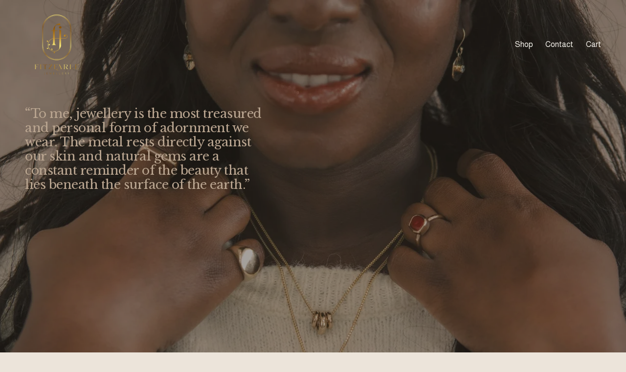

--- FILE ---
content_type: text/html;charset=utf-8
request_url: https://www.fitzearlejewellery.com/
body_size: 46387
content:
<!doctype html>
<html xmlns:og="http://opengraphprotocol.org/schema/" xmlns:fb="http://www.facebook.com/2008/fbml" lang="en-GB"  >
  <head>
    <meta http-equiv="X-UA-Compatible" content="IE=edge,chrome=1">
    <meta name="viewport" content="width=device-width, initial-scale=1">
    <!-- This is Squarespace. --><!-- seabass-collie-fxdk -->
<base href="">
<meta charset="utf-8" />
<title>Fitzearle Jewellery</title>
<meta http-equiv="Accept-CH" content="Sec-CH-UA-Platform-Version, Sec-CH-UA-Model" /><link rel="icon" type="image/x-icon" href="https://images.squarespace-cdn.com/content/v1/67705836ef4d640ec2327760/9e5a7aed-e24d-48cd-bc27-777ccd576955/favicon.ico?format=100w"/>
<link rel="canonical" href="https://www.fitzearlejewellery.com"/>
<meta property="og:site_name" content="Fitzearle Jewellery"/>
<meta property="og:title" content="Fitzearle Jewellery"/>
<meta property="og:url" content="https://www.fitzearlejewellery.com"/>
<meta property="og:type" content="website"/>
<meta property="og:description" content="Sterling silver &amp; gold jewellery designed and made in Cornwall. Solid designed future heirloom gold pieces made for every day wear, never hallow. Rockpool collection consists of sea inspired jewellery with barnacles, ocean coloured precious stones. Redesign your old jewellery, sleek and modern j"/>
<meta property="og:image" content="http://static1.squarespace.com/static/67705836ef4d640ec2327760/t/67705f2b930462291209d86c/1735417643948/0.png?format=1500w"/>
<meta property="og:image:width" content="1254"/>
<meta property="og:image:height" content="1254"/>
<meta itemprop="name" content="Fitzearle Jewellery"/>
<meta itemprop="url" content="https://www.fitzearlejewellery.com"/>
<meta itemprop="description" content="Sterling silver &amp; gold jewellery designed and made in Cornwall. Solid designed future heirloom gold pieces made for every day wear, never hallow. Rockpool collection consists of sea inspired jewellery with barnacles, ocean coloured precious stones. Redesign your old jewellery, sleek and modern j"/>
<meta itemprop="thumbnailUrl" content="http://static1.squarespace.com/static/67705836ef4d640ec2327760/t/67705f2b930462291209d86c/1735417643948/0.png?format=1500w"/>
<link rel="image_src" href="http://static1.squarespace.com/static/67705836ef4d640ec2327760/t/67705f2b930462291209d86c/1735417643948/0.png?format=1500w" />
<meta itemprop="image" content="http://static1.squarespace.com/static/67705836ef4d640ec2327760/t/67705f2b930462291209d86c/1735417643948/0.png?format=1500w"/>
<meta name="twitter:title" content="Fitzearle Jewellery"/>
<meta name="twitter:image" content="http://static1.squarespace.com/static/67705836ef4d640ec2327760/t/67705f2b930462291209d86c/1735417643948/0.png?format=1500w"/>
<meta name="twitter:url" content="https://www.fitzearlejewellery.com"/>
<meta name="twitter:card" content="summary"/>
<meta name="twitter:description" content="Sterling silver &amp; gold jewellery designed and made in Cornwall. Solid designed future heirloom gold pieces made for every day wear, never hallow. Rockpool collection consists of sea inspired jewellery with barnacles, ocean coloured precious stones. Redesign your old jewellery, sleek and modern j"/>
<meta name="description" content="Sterling silver &amp; gold jewellery designed and made in Cornwall. Solid 
designed future heirloom gold pieces made for every day wear, never hallow. 
Rockpool collection consists of sea inspired jewellery with barnacles, 
ocean coloured precious stones. Redesign your old jewellery, sleek and 
modern jewellery for men and women. Fully personalised rings, necklaces." />
<link rel="preconnect" href="https://images.squarespace-cdn.com">
<link rel="preconnect" href="https://fonts.gstatic.com" crossorigin>
<link rel="stylesheet" href="https://fonts.googleapis.com/css2?family=Almarai:ital,wght@0,400;0,700&family=Libre+Baskerville:ital,wght@0,400;0,700;1,400"><script type="text/javascript" crossorigin="anonymous" defer="true" nomodule="nomodule" src="//assets.squarespace.com/@sqs/polyfiller/1.6/legacy.js"></script>
<script type="text/javascript" crossorigin="anonymous" defer="true" src="//assets.squarespace.com/@sqs/polyfiller/1.6/modern.js"></script>
<script type="text/javascript">SQUARESPACE_ROLLUPS = {};</script>
<script>(function(rollups, name) { if (!rollups[name]) { rollups[name] = {}; } rollups[name].js = ["//assets.squarespace.com/universal/scripts-compressed/extract-css-runtime-baea69e744e2c54f-min.en-US.js"]; })(SQUARESPACE_ROLLUPS, 'squarespace-extract_css_runtime');</script>
<script crossorigin="anonymous" src="//assets.squarespace.com/universal/scripts-compressed/extract-css-runtime-baea69e744e2c54f-min.en-US.js" defer ></script><script>(function(rollups, name) { if (!rollups[name]) { rollups[name] = {}; } rollups[name].js = ["//assets.squarespace.com/universal/scripts-compressed/extract-css-moment-js-vendor-6f2a1f6ec9a41489-min.en-US.js"]; })(SQUARESPACE_ROLLUPS, 'squarespace-extract_css_moment_js_vendor');</script>
<script crossorigin="anonymous" src="//assets.squarespace.com/universal/scripts-compressed/extract-css-moment-js-vendor-6f2a1f6ec9a41489-min.en-US.js" defer ></script><script>(function(rollups, name) { if (!rollups[name]) { rollups[name] = {}; } rollups[name].js = ["//assets.squarespace.com/universal/scripts-compressed/cldr-resource-pack-22ed584d99d9b83d-min.en-US.js"]; })(SQUARESPACE_ROLLUPS, 'squarespace-cldr_resource_pack');</script>
<script crossorigin="anonymous" src="//assets.squarespace.com/universal/scripts-compressed/cldr-resource-pack-22ed584d99d9b83d-min.en-US.js" defer ></script><script>(function(rollups, name) { if (!rollups[name]) { rollups[name] = {}; } rollups[name].js = ["//assets.squarespace.com/universal/scripts-compressed/common-vendors-stable-fbd854d40b0804b7-min.en-US.js"]; })(SQUARESPACE_ROLLUPS, 'squarespace-common_vendors_stable');</script>
<script crossorigin="anonymous" src="//assets.squarespace.com/universal/scripts-compressed/common-vendors-stable-fbd854d40b0804b7-min.en-US.js" defer ></script><script>(function(rollups, name) { if (!rollups[name]) { rollups[name] = {}; } rollups[name].js = ["//assets.squarespace.com/universal/scripts-compressed/common-vendors-7052b75402b03b15-min.en-US.js"]; })(SQUARESPACE_ROLLUPS, 'squarespace-common_vendors');</script>
<script crossorigin="anonymous" src="//assets.squarespace.com/universal/scripts-compressed/common-vendors-7052b75402b03b15-min.en-US.js" defer ></script><script>(function(rollups, name) { if (!rollups[name]) { rollups[name] = {}; } rollups[name].js = ["//assets.squarespace.com/universal/scripts-compressed/common-c385509208952f56-min.en-US.js"]; })(SQUARESPACE_ROLLUPS, 'squarespace-common');</script>
<script crossorigin="anonymous" src="//assets.squarespace.com/universal/scripts-compressed/common-c385509208952f56-min.en-US.js" defer ></script><script>(function(rollups, name) { if (!rollups[name]) { rollups[name] = {}; } rollups[name].js = ["//assets.squarespace.com/universal/scripts-compressed/commerce-02d501161890c4ec-min.en-US.js"]; })(SQUARESPACE_ROLLUPS, 'squarespace-commerce');</script>
<script crossorigin="anonymous" src="//assets.squarespace.com/universal/scripts-compressed/commerce-02d501161890c4ec-min.en-US.js" defer ></script><script>(function(rollups, name) { if (!rollups[name]) { rollups[name] = {}; } rollups[name].css = ["//assets.squarespace.com/universal/styles-compressed/commerce-b16e90b1fba4d359-min.en-US.css"]; })(SQUARESPACE_ROLLUPS, 'squarespace-commerce');</script>
<link rel="stylesheet" type="text/css" href="//assets.squarespace.com/universal/styles-compressed/commerce-b16e90b1fba4d359-min.en-US.css"><script>(function(rollups, name) { if (!rollups[name]) { rollups[name] = {}; } rollups[name].js = ["//assets.squarespace.com/universal/scripts-compressed/user-account-core-cc552b49e5d31407-min.en-US.js"]; })(SQUARESPACE_ROLLUPS, 'squarespace-user_account_core');</script>
<script crossorigin="anonymous" src="//assets.squarespace.com/universal/scripts-compressed/user-account-core-cc552b49e5d31407-min.en-US.js" defer ></script><script>(function(rollups, name) { if (!rollups[name]) { rollups[name] = {}; } rollups[name].css = ["//assets.squarespace.com/universal/styles-compressed/user-account-core-70c8115da1e1c15c-min.en-US.css"]; })(SQUARESPACE_ROLLUPS, 'squarespace-user_account_core');</script>
<link rel="stylesheet" type="text/css" href="//assets.squarespace.com/universal/styles-compressed/user-account-core-70c8115da1e1c15c-min.en-US.css"><script>(function(rollups, name) { if (!rollups[name]) { rollups[name] = {}; } rollups[name].js = ["//assets.squarespace.com/universal/scripts-compressed/performance-ad9e27deecfccdcd-min.en-US.js"]; })(SQUARESPACE_ROLLUPS, 'squarespace-performance');</script>
<script crossorigin="anonymous" src="//assets.squarespace.com/universal/scripts-compressed/performance-ad9e27deecfccdcd-min.en-US.js" defer ></script><script data-name="static-context">Static = window.Static || {}; Static.SQUARESPACE_CONTEXT = {"betaFeatureFlags":["scripts_defer","campaigns_merch_state","modernized-pdp-m2-enabled","campaigns_discount_section_in_blasts","new_stacked_index","supports_versioned_template_assets","i18n_beta_website_locales","commerce-product-forms-rendering","campaigns_import_discounts","form_block_first_last_name_required","marketing_automations","contacts_and_campaigns_redesign","campaigns_new_image_layout_picker","override_block_styles","enable_form_submission_trigger","nested_categories","marketing_landing_page","campaigns_discount_section_in_automations","section-sdk-plp-list-view-atc-button-enabled","member_areas_feature","campaigns_thumbnail_layout"],"facebookAppId":"314192535267336","facebookApiVersion":"v6.0","rollups":{"squarespace-announcement-bar":{"js":"//assets.squarespace.com/universal/scripts-compressed/announcement-bar-cbedc76c6324797f-min.en-US.js"},"squarespace-audio-player":{"css":"//assets.squarespace.com/universal/styles-compressed/audio-player-b05f5197a871c566-min.en-US.css","js":"//assets.squarespace.com/universal/scripts-compressed/audio-player-da2700baaad04b07-min.en-US.js"},"squarespace-blog-collection-list":{"css":"//assets.squarespace.com/universal/styles-compressed/blog-collection-list-b4046463b72f34e2-min.en-US.css","js":"//assets.squarespace.com/universal/scripts-compressed/blog-collection-list-f78db80fc1cd6fce-min.en-US.js"},"squarespace-calendar-block-renderer":{"css":"//assets.squarespace.com/universal/styles-compressed/calendar-block-renderer-b72d08ba4421f5a0-min.en-US.css","js":"//assets.squarespace.com/universal/scripts-compressed/calendar-block-renderer-867a1d519964ab77-min.en-US.js"},"squarespace-chartjs-helpers":{"css":"//assets.squarespace.com/universal/styles-compressed/chartjs-helpers-96b256171ee039c1-min.en-US.css","js":"//assets.squarespace.com/universal/scripts-compressed/chartjs-helpers-4fd57f343946d08e-min.en-US.js"},"squarespace-comments":{"css":"//assets.squarespace.com/universal/styles-compressed/comments-621cedd89299c26d-min.en-US.css","js":"//assets.squarespace.com/universal/scripts-compressed/comments-cc444fae3fead46c-min.en-US.js"},"squarespace-custom-css-popup":{"css":"//assets.squarespace.com/universal/styles-compressed/custom-css-popup-2521e9fac704ef13-min.en-US.css","js":"//assets.squarespace.com/universal/scripts-compressed/custom-css-popup-a8c3b9321145de8d-min.en-US.js"},"squarespace-dialog":{"css":"//assets.squarespace.com/universal/styles-compressed/dialog-f9093f2d526b94df-min.en-US.css","js":"//assets.squarespace.com/universal/scripts-compressed/dialog-45f2a86bb0fad8dc-min.en-US.js"},"squarespace-events-collection":{"css":"//assets.squarespace.com/universal/styles-compressed/events-collection-b72d08ba4421f5a0-min.en-US.css","js":"//assets.squarespace.com/universal/scripts-compressed/events-collection-14cfd7ddff021d8b-min.en-US.js"},"squarespace-form-rendering-utils":{"js":"//assets.squarespace.com/universal/scripts-compressed/form-rendering-utils-2823e76ff925bfc2-min.en-US.js"},"squarespace-forms":{"css":"//assets.squarespace.com/universal/styles-compressed/forms-0afd3c6ac30bbab1-min.en-US.css","js":"//assets.squarespace.com/universal/scripts-compressed/forms-9b71770e3caa3dc7-min.en-US.js"},"squarespace-gallery-collection-list":{"css":"//assets.squarespace.com/universal/styles-compressed/gallery-collection-list-b4046463b72f34e2-min.en-US.css","js":"//assets.squarespace.com/universal/scripts-compressed/gallery-collection-list-07747667a3187b76-min.en-US.js"},"squarespace-image-zoom":{"css":"//assets.squarespace.com/universal/styles-compressed/image-zoom-b4046463b72f34e2-min.en-US.css","js":"//assets.squarespace.com/universal/scripts-compressed/image-zoom-60c18dc5f8f599ea-min.en-US.js"},"squarespace-pinterest":{"css":"//assets.squarespace.com/universal/styles-compressed/pinterest-b4046463b72f34e2-min.en-US.css","js":"//assets.squarespace.com/universal/scripts-compressed/pinterest-7d6f6ab4e8d3bd3f-min.en-US.js"},"squarespace-popup-overlay":{"css":"//assets.squarespace.com/universal/styles-compressed/popup-overlay-b742b752f5880972-min.en-US.css","js":"//assets.squarespace.com/universal/scripts-compressed/popup-overlay-2b60d0db5b93df47-min.en-US.js"},"squarespace-product-quick-view":{"css":"//assets.squarespace.com/universal/styles-compressed/product-quick-view-9548705e5cf7ee87-min.en-US.css","js":"//assets.squarespace.com/universal/scripts-compressed/product-quick-view-d454d89fb26ae12a-min.en-US.js"},"squarespace-products-collection-item-v2":{"css":"//assets.squarespace.com/universal/styles-compressed/products-collection-item-v2-b4046463b72f34e2-min.en-US.css","js":"//assets.squarespace.com/universal/scripts-compressed/products-collection-item-v2-e3a3f101748fca6e-min.en-US.js"},"squarespace-products-collection-list-v2":{"css":"//assets.squarespace.com/universal/styles-compressed/products-collection-list-v2-b4046463b72f34e2-min.en-US.css","js":"//assets.squarespace.com/universal/scripts-compressed/products-collection-list-v2-eedc544f4cc56af4-min.en-US.js"},"squarespace-search-page":{"css":"//assets.squarespace.com/universal/styles-compressed/search-page-90a67fc09b9b32c6-min.en-US.css","js":"//assets.squarespace.com/universal/scripts-compressed/search-page-e64261438cc72da8-min.en-US.js"},"squarespace-search-preview":{"js":"//assets.squarespace.com/universal/scripts-compressed/search-preview-cd4d6b833e1e7e59-min.en-US.js"},"squarespace-simple-liking":{"css":"//assets.squarespace.com/universal/styles-compressed/simple-liking-701bf8bbc05ec6aa-min.en-US.css","js":"//assets.squarespace.com/universal/scripts-compressed/simple-liking-c63bf8989a1c119a-min.en-US.js"},"squarespace-social-buttons":{"css":"//assets.squarespace.com/universal/styles-compressed/social-buttons-95032e5fa98e47a5-min.en-US.css","js":"//assets.squarespace.com/universal/scripts-compressed/social-buttons-0839ae7d1715ddd3-min.en-US.js"},"squarespace-tourdates":{"css":"//assets.squarespace.com/universal/styles-compressed/tourdates-b4046463b72f34e2-min.en-US.css","js":"//assets.squarespace.com/universal/scripts-compressed/tourdates-3d0769ff3268f527-min.en-US.js"},"squarespace-website-overlays-manager":{"css":"//assets.squarespace.com/universal/styles-compressed/website-overlays-manager-07ea5a4e004e6710-min.en-US.css","js":"//assets.squarespace.com/universal/scripts-compressed/website-overlays-manager-532fc21fb15f0ba1-min.en-US.js"}},"pageType":2,"website":{"id":"67705836ef4d640ec2327760","identifier":"seabass-collie-fxdk","websiteType":4,"contentModifiedOn":1768776219997,"cloneable":false,"hasBeenCloneable":false,"siteStatus":{},"language":"en-GB","translationLocale":"en-US","formattingLocale":"en-GB","timeZone":"Europe/London","machineTimeZoneOffset":0,"timeZoneOffset":0,"timeZoneAbbr":"GMT","siteTitle":"Fitzearle Jewellery","fullSiteTitle":"Fitzearle Jewellery","location":{},"logoImageId":"67705f2b930462291209d86c","shareButtonOptions":{"8":true,"2":true,"3":true,"7":true,"1":true,"4":true,"6":true},"logoImageUrl":"//images.squarespace-cdn.com/content/v1/67705836ef4d640ec2327760/622d844c-32de-408f-b02c-3cbbcd55277e/0.png","authenticUrl":"https://www.fitzearlejewellery.com","internalUrl":"https://seabass-collie-fxdk.squarespace.com","baseUrl":"https://www.fitzearlejewellery.com","primaryDomain":"www.fitzearlejewellery.com","sslSetting":3,"isHstsEnabled":true,"typekitId":"","statsMigrated":false,"imageMetadataProcessingEnabled":false,"screenshotId":"684d0e9ac21a7cc05142fe8bdb8a308cf262221dbbf5d1555005a6e8c93bf6ba","captchaSettings":{"enabledForDonations":false},"showOwnerLogin":false},"websiteSettings":{"id":"67705836ef4d640ec2327763","websiteId":"67705836ef4d640ec2327760","subjects":[],"country":"GB","state":"ENG","simpleLikingEnabled":true,"mobileInfoBarSettings":{"isContactEmailEnabled":false,"isContactPhoneNumberEnabled":false,"isLocationEnabled":false,"isBusinessHoursEnabled":false},"announcementBarSettings":{},"popupOverlaySettings":{"style":1,"showOnScroll":true,"scrollPercentage":25,"showOnTimer":true,"timerDelay":5000,"showUntilSignup":true,"displayFrequency":30,"enableMobile":true,"enabledPages":[],"showOnAllPages":true,"version":1},"commentLikesAllowed":true,"commentAnonAllowed":true,"commentThreaded":true,"commentApprovalRequired":false,"commentAvatarsOn":true,"commentSortType":2,"commentFlagThreshold":0,"commentFlagsAllowed":true,"commentEnableByDefault":true,"commentDisableAfterDaysDefault":0,"disqusShortname":"","commentsEnabled":false,"businessHours":{},"storeSettings":{"returnPolicy":null,"termsOfService":null,"privacyPolicy":null,"expressCheckout":false,"continueShoppingLinkUrl":"/","useLightCart":false,"showNoteField":false,"shippingCountryDefaultValue":"GB","billToShippingDefaultValue":false,"showShippingPhoneNumber":true,"isShippingPhoneRequired":false,"showBillingPhoneNumber":true,"isBillingPhoneRequired":false,"currenciesSupported":["USD","CAD","GBP","AUD","EUR","CHF","NOK","SEK","DKK","NZD","SGD","MXN","HKD","CZK","ILS","MYR","RUB","PHP","PLN","THB","BRL","ARS","COP","IDR","INR","JPY","ZAR"],"defaultCurrency":"USD","selectedCurrency":"GBP","measurementStandard":1,"showCustomCheckoutForm":false,"checkoutPageMarketingOptInEnabled":true,"enableMailingListOptInByDefault":false,"sameAsRetailLocation":false,"merchandisingSettings":{"scarcityEnabledOnProductItems":false,"scarcityEnabledOnProductBlocks":false,"scarcityMessageType":"DEFAULT_SCARCITY_MESSAGE","scarcityThreshold":10,"multipleQuantityAllowedForServices":true,"restockNotificationsEnabled":false,"restockNotificationsMailingListSignUpEnabled":false,"relatedProductsEnabled":false,"relatedProductsOrdering":"random","soldOutVariantsDropdownDisabled":false,"productComposerOptedIn":false,"productComposerABTestOptedOut":false,"productReviewsEnabled":false},"minimumOrderSubtotalEnabled":false,"minimumOrderSubtotal":{"currency":"GBP","value":"0.00"},"addToCartConfirmationType":2,"isLive":true,"multipleQuantityAllowedForServices":true},"useEscapeKeyToLogin":false,"ssBadgeType":1,"ssBadgePosition":4,"ssBadgeVisibility":1,"ssBadgeDevices":1,"pinterestOverlayOptions":{"mode":"disabled"},"userAccountsSettings":{"loginAllowed":true,"signupAllowed":true}},"cookieSettings":{"isCookieBannerEnabled":false,"isRestrictiveCookiePolicyEnabled":false,"cookieBannerThemeName":"light-bold","cookieBannerPosition":"BOTTOM_LEFT","cookieBannerAcceptType":"OPT_IN","cookieBannerHasOptOut":false,"cookieBannerHasManageCookies":false,"cookieBannerSavedPreferencesLayout":"PILL"},"websiteCloneable":false,"collection":{"title":"Home","id":"67705c6597d90b4653c25a7f","fullUrl":"/","type":10,"permissionType":1},"subscribed":false,"appDomain":"squarespace.com","templateTweakable":true,"tweakJSON":{"form-use-theme-colors":"true","header-logo-height":"130px","header-mobile-logo-max-height":"45px","header-vert-padding":"2vw","header-width":"Full","maxPageWidth":"1400px","mobile-header-vert-padding":"6vw","pagePadding":"4vw","tweak-blog-alternating-side-by-side-image-aspect-ratio":"1:1 Square","tweak-blog-alternating-side-by-side-image-spacing":"6%","tweak-blog-alternating-side-by-side-meta-spacing":"20px","tweak-blog-alternating-side-by-side-primary-meta":"Categories","tweak-blog-alternating-side-by-side-read-more-spacing":"20px","tweak-blog-alternating-side-by-side-secondary-meta":"Date","tweak-blog-basic-grid-columns":"3","tweak-blog-basic-grid-image-aspect-ratio":"3:2 Standard","tweak-blog-basic-grid-image-spacing":"35px","tweak-blog-basic-grid-meta-spacing":"25px","tweak-blog-basic-grid-primary-meta":"Categories","tweak-blog-basic-grid-read-more-spacing":"20px","tweak-blog-basic-grid-secondary-meta":"Date","tweak-blog-item-custom-width":"50","tweak-blog-item-show-author-profile":"false","tweak-blog-item-width":"Medium","tweak-blog-masonry-columns":"2","tweak-blog-masonry-horizontal-spacing":"30px","tweak-blog-masonry-image-spacing":"20px","tweak-blog-masonry-meta-spacing":"20px","tweak-blog-masonry-primary-meta":"Categories","tweak-blog-masonry-read-more-spacing":"20px","tweak-blog-masonry-secondary-meta":"Date","tweak-blog-masonry-vertical-spacing":"30px","tweak-blog-side-by-side-image-aspect-ratio":"1:1 Square","tweak-blog-side-by-side-image-spacing":"6%","tweak-blog-side-by-side-meta-spacing":"20px","tweak-blog-side-by-side-primary-meta":"Categories","tweak-blog-side-by-side-read-more-spacing":"20px","tweak-blog-side-by-side-secondary-meta":"Date","tweak-blog-single-column-image-spacing":"50px","tweak-blog-single-column-meta-spacing":"30px","tweak-blog-single-column-primary-meta":"Categories","tweak-blog-single-column-read-more-spacing":"15px","tweak-blog-single-column-secondary-meta":"Date","tweak-events-stacked-show-thumbnails":"true","tweak-events-stacked-thumbnail-size":"3:2 Standard","tweak-fixed-header":"false","tweak-fixed-header-style":"Basic","tweak-global-animations-animation-curve":"ease","tweak-global-animations-animation-delay":"0.1s","tweak-global-animations-animation-duration":"0.1s","tweak-global-animations-animation-style":"fade","tweak-global-animations-animation-type":"none","tweak-global-animations-complexity-level":"detailed","tweak-global-animations-enabled":"false","tweak-portfolio-grid-basic-custom-height":"50","tweak-portfolio-grid-overlay-custom-height":"50","tweak-portfolio-hover-follow-acceleration":"10%","tweak-portfolio-hover-follow-animation-duration":"Fast","tweak-portfolio-hover-follow-animation-type":"Fade","tweak-portfolio-hover-follow-delimiter":"Bullet","tweak-portfolio-hover-follow-front":"false","tweak-portfolio-hover-follow-layout":"Inline","tweak-portfolio-hover-follow-size":"50","tweak-portfolio-hover-follow-text-spacing-x":"1.5","tweak-portfolio-hover-follow-text-spacing-y":"1.5","tweak-portfolio-hover-static-animation-duration":"Fast","tweak-portfolio-hover-static-animation-type":"Fade","tweak-portfolio-hover-static-delimiter":"Hyphen","tweak-portfolio-hover-static-front":"true","tweak-portfolio-hover-static-layout":"Inline","tweak-portfolio-hover-static-size":"50","tweak-portfolio-hover-static-text-spacing-x":"1.5","tweak-portfolio-hover-static-text-spacing-y":"1.5","tweak-portfolio-index-background-animation-duration":"Medium","tweak-portfolio-index-background-animation-type":"Fade","tweak-portfolio-index-background-custom-height":"50","tweak-portfolio-index-background-delimiter":"None","tweak-portfolio-index-background-height":"Large","tweak-portfolio-index-background-horizontal-alignment":"Center","tweak-portfolio-index-background-link-format":"Stacked","tweak-portfolio-index-background-persist":"false","tweak-portfolio-index-background-vertical-alignment":"Middle","tweak-portfolio-index-background-width":"Full","tweak-product-basic-item-click-action":"None","tweak-product-basic-item-gallery-aspect-ratio":"3:4 Three-Four (Vertical)","tweak-product-basic-item-gallery-design":"Stacked","tweak-product-basic-item-gallery-width":"50%","tweak-product-basic-item-hover-action":"None","tweak-product-basic-item-image-spacing":"2vw","tweak-product-basic-item-image-zoom-factor":"2","tweak-product-basic-item-product-variant-display":"Dropdown","tweak-product-basic-item-thumbnail-placement":"Side","tweak-product-basic-item-variant-picker-layout":"Dropdowns","tweak-products-add-to-cart-button":"false","tweak-products-columns":"2","tweak-products-gutter-column":"2vw","tweak-products-gutter-row":"5vw","tweak-products-header-text-alignment":"Middle","tweak-products-image-aspect-ratio":"1:1 Square","tweak-products-image-text-spacing":"1.5vw","tweak-products-mobile-columns":"1","tweak-products-text-alignment":"Left","tweak-products-width":"Full","tweak-transparent-header":"true"},"templateId":"5c5a519771c10ba3470d8101","templateVersion":"7.1","pageFeatures":[1,2,4],"gmRenderKey":"QUl6YVN5Q0JUUk9xNkx1dkZfSUUxcjQ2LVQ0QWVUU1YtMGQ3bXk4","templateScriptsRootUrl":"https://static1.squarespace.com/static/vta/5c5a519771c10ba3470d8101/scripts/","impersonatedSession":false,"tzData":{"zones":[[0,"EU","GMT/BST",null]],"rules":{"EU":[[1981,"max",null,"Mar","lastSun","1:00u","1:00","S"],[1996,"max",null,"Oct","lastSun","1:00u","0",null]]}},"showAnnouncementBar":false,"recaptchaEnterpriseContext":{"recaptchaEnterpriseSiteKey":"6LdDFQwjAAAAAPigEvvPgEVbb7QBm-TkVJdDTlAv"},"i18nContext":{"timeZoneData":{"id":"Europe/London","name":"Greenwich Mean Time"}},"env":"PRODUCTION","visitorFormContext":{"formFieldFormats":{"initialPhoneFormat":{"id":0,"type":"PHONE_NUMBER","country":"GB","labelLocale":"en-US","fields":[{"type":"FIELD","label":"1","identifier":"1","length":4,"required":false,"metadata":{}},{"type":"SEPARATOR","label":" ","identifier":"Space","length":0,"required":false,"metadata":{}},{"type":"FIELD","label":"2","identifier":"2","length":16,"required":false,"metadata":{}}]},"initialNameOrder":"GIVEN_FIRST","initialAddressFormat":{"id":0,"type":"ADDRESS","country":"GB","labelLocale":"en","fields":[{"type":"FIELD","label":"Address Line 1","identifier":"Line1","length":0,"required":true,"metadata":{"autocomplete":"address-line1"}},{"type":"SEPARATOR","label":"\n","identifier":"Newline","length":0,"required":false,"metadata":{}},{"type":"FIELD","label":"Address Line 2","identifier":"Line2","length":0,"required":false,"metadata":{"autocomplete":"address-line2"}},{"type":"SEPARATOR","label":"\n","identifier":"Newline","length":0,"required":false,"metadata":{}},{"type":"FIELD","label":"City / Town","identifier":"City","length":0,"required":true,"metadata":{"autocomplete":"address-level1"}},{"type":"SEPARATOR","label":"\n","identifier":"Newline","length":0,"required":false,"metadata":{}},{"type":"FIELD","label":"Postcode","identifier":"Zip","length":0,"required":true,"metadata":{"autocomplete":"postal-code"}}]},"countries":[{"name":"Afghanistan","code":"AF","phoneCode":"+93"},{"name":"\u00C5land Islands","code":"AX","phoneCode":"+358"},{"name":"Albania","code":"AL","phoneCode":"+355"},{"name":"Algeria","code":"DZ","phoneCode":"+213"},{"name":"American Samoa","code":"AS","phoneCode":"+1"},{"name":"Andorra","code":"AD","phoneCode":"+376"},{"name":"Angola","code":"AO","phoneCode":"+244"},{"name":"Anguilla","code":"AI","phoneCode":"+1"},{"name":"Antigua & Barbuda","code":"AG","phoneCode":"+1"},{"name":"Argentina","code":"AR","phoneCode":"+54"},{"name":"Armenia","code":"AM","phoneCode":"+374"},{"name":"Aruba","code":"AW","phoneCode":"+297"},{"name":"Ascension Island","code":"AC","phoneCode":"+247"},{"name":"Australia","code":"AU","phoneCode":"+61"},{"name":"Austria","code":"AT","phoneCode":"+43"},{"name":"Azerbaijan","code":"AZ","phoneCode":"+994"},{"name":"Bahamas","code":"BS","phoneCode":"+1"},{"name":"Bahrain","code":"BH","phoneCode":"+973"},{"name":"Bangladesh","code":"BD","phoneCode":"+880"},{"name":"Barbados","code":"BB","phoneCode":"+1"},{"name":"Belarus","code":"BY","phoneCode":"+375"},{"name":"Belgium","code":"BE","phoneCode":"+32"},{"name":"Belize","code":"BZ","phoneCode":"+501"},{"name":"Benin","code":"BJ","phoneCode":"+229"},{"name":"Bermuda","code":"BM","phoneCode":"+1"},{"name":"Bhutan","code":"BT","phoneCode":"+975"},{"name":"Bolivia","code":"BO","phoneCode":"+591"},{"name":"Bosnia & Herzegovina","code":"BA","phoneCode":"+387"},{"name":"Botswana","code":"BW","phoneCode":"+267"},{"name":"Brazil","code":"BR","phoneCode":"+55"},{"name":"British Indian Ocean Territory","code":"IO","phoneCode":"+246"},{"name":"British Virgin Islands","code":"VG","phoneCode":"+1"},{"name":"Brunei","code":"BN","phoneCode":"+673"},{"name":"Bulgaria","code":"BG","phoneCode":"+359"},{"name":"Burkina Faso","code":"BF","phoneCode":"+226"},{"name":"Burundi","code":"BI","phoneCode":"+257"},{"name":"Cambodia","code":"KH","phoneCode":"+855"},{"name":"Cameroon","code":"CM","phoneCode":"+237"},{"name":"Canada","code":"CA","phoneCode":"+1"},{"name":"Cape Verde","code":"CV","phoneCode":"+238"},{"name":"Caribbean Netherlands","code":"BQ","phoneCode":"+599"},{"name":"Cayman Islands","code":"KY","phoneCode":"+1"},{"name":"Central African Republic","code":"CF","phoneCode":"+236"},{"name":"Chad","code":"TD","phoneCode":"+235"},{"name":"Chile","code":"CL","phoneCode":"+56"},{"name":"China","code":"CN","phoneCode":"+86"},{"name":"Christmas Island","code":"CX","phoneCode":"+61"},{"name":"Cocos (Keeling) Islands","code":"CC","phoneCode":"+61"},{"name":"Colombia","code":"CO","phoneCode":"+57"},{"name":"Comoros","code":"KM","phoneCode":"+269"},{"name":"Congo - Brazzaville","code":"CG","phoneCode":"+242"},{"name":"Congo - Kinshasa","code":"CD","phoneCode":"+243"},{"name":"Cook Islands","code":"CK","phoneCode":"+682"},{"name":"Costa Rica","code":"CR","phoneCode":"+506"},{"name":"C\u00F4te d\u2019Ivoire","code":"CI","phoneCode":"+225"},{"name":"Croatia","code":"HR","phoneCode":"+385"},{"name":"Cuba","code":"CU","phoneCode":"+53"},{"name":"Cura\u00E7ao","code":"CW","phoneCode":"+599"},{"name":"Cyprus","code":"CY","phoneCode":"+357"},{"name":"Czechia","code":"CZ","phoneCode":"+420"},{"name":"Denmark","code":"DK","phoneCode":"+45"},{"name":"Djibouti","code":"DJ","phoneCode":"+253"},{"name":"Dominica","code":"DM","phoneCode":"+1"},{"name":"Dominican Republic","code":"DO","phoneCode":"+1"},{"name":"Ecuador","code":"EC","phoneCode":"+593"},{"name":"Egypt","code":"EG","phoneCode":"+20"},{"name":"El Salvador","code":"SV","phoneCode":"+503"},{"name":"Equatorial Guinea","code":"GQ","phoneCode":"+240"},{"name":"Eritrea","code":"ER","phoneCode":"+291"},{"name":"Estonia","code":"EE","phoneCode":"+372"},{"name":"Eswatini","code":"SZ","phoneCode":"+268"},{"name":"Ethiopia","code":"ET","phoneCode":"+251"},{"name":"Falkland Islands","code":"FK","phoneCode":"+500"},{"name":"Faroe Islands","code":"FO","phoneCode":"+298"},{"name":"Fiji","code":"FJ","phoneCode":"+679"},{"name":"Finland","code":"FI","phoneCode":"+358"},{"name":"France","code":"FR","phoneCode":"+33"},{"name":"French Guiana","code":"GF","phoneCode":"+594"},{"name":"French Polynesia","code":"PF","phoneCode":"+689"},{"name":"Gabon","code":"GA","phoneCode":"+241"},{"name":"Gambia","code":"GM","phoneCode":"+220"},{"name":"Georgia","code":"GE","phoneCode":"+995"},{"name":"Germany","code":"DE","phoneCode":"+49"},{"name":"Ghana","code":"GH","phoneCode":"+233"},{"name":"Gibraltar","code":"GI","phoneCode":"+350"},{"name":"Greece","code":"GR","phoneCode":"+30"},{"name":"Greenland","code":"GL","phoneCode":"+299"},{"name":"Grenada","code":"GD","phoneCode":"+1"},{"name":"Guadeloupe","code":"GP","phoneCode":"+590"},{"name":"Guam","code":"GU","phoneCode":"+1"},{"name":"Guatemala","code":"GT","phoneCode":"+502"},{"name":"Guernsey","code":"GG","phoneCode":"+44"},{"name":"Guinea","code":"GN","phoneCode":"+224"},{"name":"Guinea-Bissau","code":"GW","phoneCode":"+245"},{"name":"Guyana","code":"GY","phoneCode":"+592"},{"name":"Haiti","code":"HT","phoneCode":"+509"},{"name":"Honduras","code":"HN","phoneCode":"+504"},{"name":"Hong Kong SAR China","code":"HK","phoneCode":"+852"},{"name":"Hungary","code":"HU","phoneCode":"+36"},{"name":"Iceland","code":"IS","phoneCode":"+354"},{"name":"India","code":"IN","phoneCode":"+91"},{"name":"Indonesia","code":"ID","phoneCode":"+62"},{"name":"Iran","code":"IR","phoneCode":"+98"},{"name":"Iraq","code":"IQ","phoneCode":"+964"},{"name":"Ireland","code":"IE","phoneCode":"+353"},{"name":"Isle of Man","code":"IM","phoneCode":"+44"},{"name":"Israel","code":"IL","phoneCode":"+972"},{"name":"Italy","code":"IT","phoneCode":"+39"},{"name":"Jamaica","code":"JM","phoneCode":"+1"},{"name":"Japan","code":"JP","phoneCode":"+81"},{"name":"Jersey","code":"JE","phoneCode":"+44"},{"name":"Jordan","code":"JO","phoneCode":"+962"},{"name":"Kazakhstan","code":"KZ","phoneCode":"+7"},{"name":"Kenya","code":"KE","phoneCode":"+254"},{"name":"Kiribati","code":"KI","phoneCode":"+686"},{"name":"Kosovo","code":"XK","phoneCode":"+383"},{"name":"Kuwait","code":"KW","phoneCode":"+965"},{"name":"Kyrgyzstan","code":"KG","phoneCode":"+996"},{"name":"Laos","code":"LA","phoneCode":"+856"},{"name":"Latvia","code":"LV","phoneCode":"+371"},{"name":"Lebanon","code":"LB","phoneCode":"+961"},{"name":"Lesotho","code":"LS","phoneCode":"+266"},{"name":"Liberia","code":"LR","phoneCode":"+231"},{"name":"Libya","code":"LY","phoneCode":"+218"},{"name":"Liechtenstein","code":"LI","phoneCode":"+423"},{"name":"Lithuania","code":"LT","phoneCode":"+370"},{"name":"Luxembourg","code":"LU","phoneCode":"+352"},{"name":"Macao SAR China","code":"MO","phoneCode":"+853"},{"name":"Madagascar","code":"MG","phoneCode":"+261"},{"name":"Malawi","code":"MW","phoneCode":"+265"},{"name":"Malaysia","code":"MY","phoneCode":"+60"},{"name":"Maldives","code":"MV","phoneCode":"+960"},{"name":"Mali","code":"ML","phoneCode":"+223"},{"name":"Malta","code":"MT","phoneCode":"+356"},{"name":"Marshall Islands","code":"MH","phoneCode":"+692"},{"name":"Martinique","code":"MQ","phoneCode":"+596"},{"name":"Mauritania","code":"MR","phoneCode":"+222"},{"name":"Mauritius","code":"MU","phoneCode":"+230"},{"name":"Mayotte","code":"YT","phoneCode":"+262"},{"name":"Mexico","code":"MX","phoneCode":"+52"},{"name":"Micronesia","code":"FM","phoneCode":"+691"},{"name":"Moldova","code":"MD","phoneCode":"+373"},{"name":"Monaco","code":"MC","phoneCode":"+377"},{"name":"Mongolia","code":"MN","phoneCode":"+976"},{"name":"Montenegro","code":"ME","phoneCode":"+382"},{"name":"Montserrat","code":"MS","phoneCode":"+1"},{"name":"Morocco","code":"MA","phoneCode":"+212"},{"name":"Mozambique","code":"MZ","phoneCode":"+258"},{"name":"Myanmar (Burma)","code":"MM","phoneCode":"+95"},{"name":"Namibia","code":"NA","phoneCode":"+264"},{"name":"Nauru","code":"NR","phoneCode":"+674"},{"name":"Nepal","code":"NP","phoneCode":"+977"},{"name":"Netherlands","code":"NL","phoneCode":"+31"},{"name":"New Caledonia","code":"NC","phoneCode":"+687"},{"name":"New Zealand","code":"NZ","phoneCode":"+64"},{"name":"Nicaragua","code":"NI","phoneCode":"+505"},{"name":"Niger","code":"NE","phoneCode":"+227"},{"name":"Nigeria","code":"NG","phoneCode":"+234"},{"name":"Niue","code":"NU","phoneCode":"+683"},{"name":"Norfolk Island","code":"NF","phoneCode":"+672"},{"name":"Northern Mariana Islands","code":"MP","phoneCode":"+1"},{"name":"North Korea","code":"KP","phoneCode":"+850"},{"name":"North Macedonia","code":"MK","phoneCode":"+389"},{"name":"Norway","code":"NO","phoneCode":"+47"},{"name":"Oman","code":"OM","phoneCode":"+968"},{"name":"Pakistan","code":"PK","phoneCode":"+92"},{"name":"Palau","code":"PW","phoneCode":"+680"},{"name":"Palestinian Territories","code":"PS","phoneCode":"+970"},{"name":"Panama","code":"PA","phoneCode":"+507"},{"name":"Papua New Guinea","code":"PG","phoneCode":"+675"},{"name":"Paraguay","code":"PY","phoneCode":"+595"},{"name":"Peru","code":"PE","phoneCode":"+51"},{"name":"Philippines","code":"PH","phoneCode":"+63"},{"name":"Poland","code":"PL","phoneCode":"+48"},{"name":"Portugal","code":"PT","phoneCode":"+351"},{"name":"Puerto Rico","code":"PR","phoneCode":"+1"},{"name":"Qatar","code":"QA","phoneCode":"+974"},{"name":"R\u00E9union","code":"RE","phoneCode":"+262"},{"name":"Romania","code":"RO","phoneCode":"+40"},{"name":"Russia","code":"RU","phoneCode":"+7"},{"name":"Rwanda","code":"RW","phoneCode":"+250"},{"name":"Samoa","code":"WS","phoneCode":"+685"},{"name":"San Marino","code":"SM","phoneCode":"+378"},{"name":"S\u00E3o Tom\u00E9 & Pr\u00EDncipe","code":"ST","phoneCode":"+239"},{"name":"Saudi Arabia","code":"SA","phoneCode":"+966"},{"name":"Senegal","code":"SN","phoneCode":"+221"},{"name":"Serbia","code":"RS","phoneCode":"+381"},{"name":"Seychelles","code":"SC","phoneCode":"+248"},{"name":"Sierra Leone","code":"SL","phoneCode":"+232"},{"name":"Singapore","code":"SG","phoneCode":"+65"},{"name":"Sint Maarten","code":"SX","phoneCode":"+1"},{"name":"Slovakia","code":"SK","phoneCode":"+421"},{"name":"Slovenia","code":"SI","phoneCode":"+386"},{"name":"Solomon Islands","code":"SB","phoneCode":"+677"},{"name":"Somalia","code":"SO","phoneCode":"+252"},{"name":"South Africa","code":"ZA","phoneCode":"+27"},{"name":"South Korea","code":"KR","phoneCode":"+82"},{"name":"South Sudan","code":"SS","phoneCode":"+211"},{"name":"Spain","code":"ES","phoneCode":"+34"},{"name":"Sri Lanka","code":"LK","phoneCode":"+94"},{"name":"St. Barth\u00E9lemy","code":"BL","phoneCode":"+590"},{"name":"St. Helena","code":"SH","phoneCode":"+290"},{"name":"St. Kitts & Nevis","code":"KN","phoneCode":"+1"},{"name":"St. Lucia","code":"LC","phoneCode":"+1"},{"name":"St. Martin","code":"MF","phoneCode":"+590"},{"name":"St. Pierre & Miquelon","code":"PM","phoneCode":"+508"},{"name":"St. Vincent & Grenadines","code":"VC","phoneCode":"+1"},{"name":"Sudan","code":"SD","phoneCode":"+249"},{"name":"Suriname","code":"SR","phoneCode":"+597"},{"name":"Svalbard & Jan Mayen","code":"SJ","phoneCode":"+47"},{"name":"Sweden","code":"SE","phoneCode":"+46"},{"name":"Switzerland","code":"CH","phoneCode":"+41"},{"name":"Syria","code":"SY","phoneCode":"+963"},{"name":"Taiwan","code":"TW","phoneCode":"+886"},{"name":"Tajikistan","code":"TJ","phoneCode":"+992"},{"name":"Tanzania","code":"TZ","phoneCode":"+255"},{"name":"Thailand","code":"TH","phoneCode":"+66"},{"name":"Timor-Leste","code":"TL","phoneCode":"+670"},{"name":"Togo","code":"TG","phoneCode":"+228"},{"name":"Tokelau","code":"TK","phoneCode":"+690"},{"name":"Tonga","code":"TO","phoneCode":"+676"},{"name":"Trinidad & Tobago","code":"TT","phoneCode":"+1"},{"name":"Tristan da Cunha","code":"TA","phoneCode":"+290"},{"name":"Tunisia","code":"TN","phoneCode":"+216"},{"name":"T\u00FCrkiye","code":"TR","phoneCode":"+90"},{"name":"Turkmenistan","code":"TM","phoneCode":"+993"},{"name":"Turks & Caicos Islands","code":"TC","phoneCode":"+1"},{"name":"Tuvalu","code":"TV","phoneCode":"+688"},{"name":"U.S. Virgin Islands","code":"VI","phoneCode":"+1"},{"name":"Uganda","code":"UG","phoneCode":"+256"},{"name":"Ukraine","code":"UA","phoneCode":"+380"},{"name":"United Arab Emirates","code":"AE","phoneCode":"+971"},{"name":"United Kingdom","code":"GB","phoneCode":"+44"},{"name":"United States","code":"US","phoneCode":"+1"},{"name":"Uruguay","code":"UY","phoneCode":"+598"},{"name":"Uzbekistan","code":"UZ","phoneCode":"+998"},{"name":"Vanuatu","code":"VU","phoneCode":"+678"},{"name":"Vatican City","code":"VA","phoneCode":"+39"},{"name":"Venezuela","code":"VE","phoneCode":"+58"},{"name":"Vietnam","code":"VN","phoneCode":"+84"},{"name":"Wallis & Futuna","code":"WF","phoneCode":"+681"},{"name":"Western Sahara","code":"EH","phoneCode":"+212"},{"name":"Yemen","code":"YE","phoneCode":"+967"},{"name":"Zambia","code":"ZM","phoneCode":"+260"},{"name":"Zimbabwe","code":"ZW","phoneCode":"+263"}]},"localizedStrings":{"validation":{"noValidSelection":"A valid selection must be made.","invalidUrl":"Must be a valid URL.","stringTooLong":"Value should have a length no longer than {0}.","containsInvalidKey":"{0} contains an invalid key.","invalidTwitterUsername":"Must be a valid Twitter username.","valueOutsideRange":"Value must be in the range {0} to {1}.","invalidPassword":"Passwords should not contain whitespace.","missingRequiredSubfields":"{0} is missing required subfields: {1}","invalidCurrency":"Currency value should be formatted like 1234 or 123.99.","invalidMapSize":"Value should contain exactly {0} elements.","subfieldsRequired":"All fields in {0} are required.","formSubmissionFailed":"Form submission failed. Review the following information: {0}.","invalidCountryCode":"Country code should have an optional plus and up to 4 digits.","invalidDate":"This is not a real date.","required":"{0} is required.","invalidStringLength":"Value should be {0} characters long.","invalidEmail":"Email addresses should follow the format user@domain.com.","invalidListLength":"Value should be {0} elements long.","allEmpty":"Please fill out at least one form field.","missingRequiredQuestion":"Missing a required question.","invalidQuestion":"Contained an invalid question.","captchaFailure":"Captcha validation failed. Please try again.","stringTooShort":"Value should have a length of at least {0}.","invalid":"{0} is not valid.","formErrors":"Form Errors","containsInvalidValue":"{0} contains an invalid value.","invalidUnsignedNumber":"Numbers must contain only digits and no other characters.","invalidName":"Valid names contain only letters, numbers, spaces, ', or - characters."},"submit":"Submit","status":{"title":"{@} Block","learnMore":"Learn more"},"name":{"firstName":"First Name","lastName":"Last Name"},"lightbox":{"openForm":"Open Form"},"likert":{"agree":"Agree","stronglyDisagree":"Strongly Disagree","disagree":"Disagree","stronglyAgree":"Strongly Agree","neutral":"Neutral"},"time":{"am":"AM","second":"Second","pm":"PM","minute":"Minute","amPm":"AM/PM","hour":"Hour"},"notFound":"Form not found.","date":{"yyyy":"YYYY","year":"Year","mm":"MM","day":"Day","month":"Month","dd":"DD"},"phone":{"country":"Country","number":"Number","prefix":"Prefix","areaCode":"Area Code","line":"Line"},"submitError":"Unable to submit form. Please try again later.","address":{"stateProvince":"State/Province","country":"Country","zipPostalCode":"Zip/Postal Code","address2":"Address 2","address1":"Address 1","city":"City"},"email":{"signUp":"Sign up for news and updates"},"cannotSubmitDemoForm":"This is a demo form and cannot be submitted.","required":"(required)","invalidData":"Invalid form data."}}};</script><link rel="stylesheet" type="text/css" href="https://definitions.sqspcdn.com/website-component-definition/static-assets/website.components.shape/b4fa4a19-a96b-40f3-8d21-0d09fdcac51d_490/website.components.shape.styles.css"/><link rel="stylesheet" type="text/css" href="https://definitions.sqspcdn.com/website-component-definition/static-assets/website.components.button/a83365c4-ed2c-418e-bc2c-54815cbb657e_265/website.components.button.styles.css"/><link rel="stylesheet" type="text/css" href="https://definitions.sqspcdn.com/website-component-definition/static-assets/website.components.form/e1caafba-1972-4ff8-a43c-df0e503c640f_267/website.components.form.styles.css"/><script defer src="https://definitions.sqspcdn.com/website-component-definition/static-assets/website.components.button/a83365c4-ed2c-418e-bc2c-54815cbb657e_265/website.components.button.visitor.js"></script><script defer src="https://definitions.sqspcdn.com/website-component-definition/static-assets/website.components.shape/b4fa4a19-a96b-40f3-8d21-0d09fdcac51d_490/trigger-animation-runtime.js"></script><script defer src="https://definitions.sqspcdn.com/website-component-definition/static-assets/website.components.shape/b4fa4a19-a96b-40f3-8d21-0d09fdcac51d_490/website.components.shape.visitor.js"></script><script defer src="https://definitions.sqspcdn.com/website-component-definition/static-assets/website.components.shape/b4fa4a19-a96b-40f3-8d21-0d09fdcac51d_490/3196.js"></script><script defer src="https://definitions.sqspcdn.com/website-component-definition/static-assets/website.components.form/e1caafba-1972-4ff8-a43c-df0e503c640f_267/website.components.form.visitor.js"></script><script defer src="https://definitions.sqspcdn.com/website-component-definition/static-assets/website.components.button/a83365c4-ed2c-418e-bc2c-54815cbb657e_265/8830.js"></script><script defer src="https://definitions.sqspcdn.com/website-component-definition/static-assets/website.components.button/a83365c4-ed2c-418e-bc2c-54815cbb657e_265/block-animation-preview-manager.js"></script><script defer src="https://definitions.sqspcdn.com/website-component-definition/static-assets/website.components.shape/b4fa4a19-a96b-40f3-8d21-0d09fdcac51d_490/8830.js"></script><script defer src="https://definitions.sqspcdn.com/website-component-definition/static-assets/website.components.shape/b4fa4a19-a96b-40f3-8d21-0d09fdcac51d_490/block-animation-preview-manager.js"></script><script defer src="https://definitions.sqspcdn.com/website-component-definition/static-assets/website.components.button/a83365c4-ed2c-418e-bc2c-54815cbb657e_265/3196.js"></script><script defer src="https://definitions.sqspcdn.com/website-component-definition/static-assets/website.components.button/a83365c4-ed2c-418e-bc2c-54815cbb657e_265/trigger-animation-runtime.js"></script><script type="application/ld+json">{"url":"https://www.fitzearlejewellery.com","name":"Fitzearle Jewellery","image":"//images.squarespace-cdn.com/content/v1/67705836ef4d640ec2327760/622d844c-32de-408f-b02c-3cbbcd55277e/0.png","@context":"http://schema.org","@type":"WebSite"}</script><script type="application/ld+json">{"address":"","image":"https://static1.squarespace.com/static/67705836ef4d640ec2327760/t/67705f2b930462291209d86c/1768776219997/","openingHours":"","@context":"http://schema.org","@type":"LocalBusiness"}</script><link rel="stylesheet" type="text/css" href="https://static1.squarespace.com/static/versioned-site-css/67705836ef4d640ec2327760/14/5c5a519771c10ba3470d8101/67705836ef4d640ec2327768/1725/site.css"/><script>Static.COOKIE_BANNER_CAPABLE = true;</script>
<!-- End of Squarespace Headers -->
    <link rel="stylesheet" type="text/css" href="https://static1.squarespace.com/static/vta/5c5a519771c10ba3470d8101/versioned-assets/1768595569976-GIM0I0AMFTDJKAEMTYNX/static.css">
  </head>

  <body
    id="collection-67705c6597d90b4653c25a7f"
    class="
      form-use-theme-colors form-field-style-outline form-field-shape-pill form-field-border-all form-field-checkbox-type-icon form-field-checkbox-fill-outline form-field-checkbox-color-inverted form-field-checkbox-shape-rounded form-field-checkbox-layout-fit form-field-radio-type-icon form-field-radio-fill-outline form-field-radio-color-inverted form-field-radio-shape-rounded form-field-radio-layout-fit form-field-survey-fill-outline form-field-survey-color-inverted form-field-survey-shape-rounded form-field-hover-focus-outline form-submit-button-style-label tweak-portfolio-grid-overlay-width-full tweak-portfolio-grid-overlay-height-large tweak-portfolio-grid-overlay-image-aspect-ratio-11-square tweak-portfolio-grid-overlay-text-placement-center tweak-portfolio-grid-overlay-show-text-after-hover image-block-poster-text-alignment-left image-block-card-content-position-center image-block-card-text-alignment-left image-block-overlap-content-position-center image-block-overlap-text-alignment-left image-block-collage-content-position-center image-block-collage-text-alignment-left image-block-stack-text-alignment-left tweak-blog-single-column-width-full tweak-blog-single-column-text-alignment-left tweak-blog-single-column-image-placement-above tweak-blog-single-column-delimiter-bullet tweak-blog-single-column-read-more-style-show tweak-blog-single-column-primary-meta-categories tweak-blog-single-column-secondary-meta-date tweak-blog-single-column-meta-position-top tweak-blog-single-column-content-full-post tweak-blog-item-width-medium tweak-blog-item-text-alignment-left tweak-blog-item-meta-position-above-title tweak-blog-item-show-categories tweak-blog-item-show-date   tweak-blog-item-delimiter-bullet primary-button-style-solid primary-button-shape-pill secondary-button-style-outline secondary-button-shape-pill tertiary-button-style-outline tertiary-button-shape-underline tweak-events-stacked-width-full tweak-events-stacked-height-large  tweak-events-stacked-show-thumbnails tweak-events-stacked-thumbnail-size-32-standard tweak-events-stacked-date-style-with-text tweak-events-stacked-show-time tweak-events-stacked-show-location  tweak-events-stacked-show-excerpt  tweak-blog-basic-grid-width-inset tweak-blog-basic-grid-image-aspect-ratio-32-standard tweak-blog-basic-grid-text-alignment-center tweak-blog-basic-grid-delimiter-bullet tweak-blog-basic-grid-image-placement-above tweak-blog-basic-grid-read-more-style-show tweak-blog-basic-grid-primary-meta-categories tweak-blog-basic-grid-secondary-meta-date tweak-blog-basic-grid-excerpt-show header-overlay-alignment-center tweak-portfolio-index-background-link-format-stacked tweak-portfolio-index-background-width-full tweak-portfolio-index-background-height-large  tweak-portfolio-index-background-vertical-alignment-middle tweak-portfolio-index-background-horizontal-alignment-center tweak-portfolio-index-background-delimiter-none tweak-portfolio-index-background-animation-type-fade tweak-portfolio-index-background-animation-duration-medium tweak-portfolio-hover-follow-layout-inline  tweak-portfolio-hover-follow-delimiter-bullet tweak-portfolio-hover-follow-animation-type-fade tweak-portfolio-hover-follow-animation-duration-fast tweak-portfolio-hover-static-layout-inline tweak-portfolio-hover-static-front tweak-portfolio-hover-static-delimiter-hyphen tweak-portfolio-hover-static-animation-type-fade tweak-portfolio-hover-static-animation-duration-fast tweak-blog-alternating-side-by-side-width-full tweak-blog-alternating-side-by-side-image-aspect-ratio-11-square tweak-blog-alternating-side-by-side-text-alignment-left tweak-blog-alternating-side-by-side-read-more-style-show tweak-blog-alternating-side-by-side-image-text-alignment-middle tweak-blog-alternating-side-by-side-delimiter-bullet tweak-blog-alternating-side-by-side-meta-position-top tweak-blog-alternating-side-by-side-primary-meta-categories tweak-blog-alternating-side-by-side-secondary-meta-date tweak-blog-alternating-side-by-side-excerpt-show  tweak-global-animations-complexity-level-detailed tweak-global-animations-animation-style-fade tweak-global-animations-animation-type-none tweak-global-animations-animation-curve-ease tweak-blog-masonry-width-full tweak-blog-masonry-text-alignment-left tweak-blog-masonry-primary-meta-categories tweak-blog-masonry-secondary-meta-date tweak-blog-masonry-meta-position-top tweak-blog-masonry-read-more-style-show tweak-blog-masonry-delimiter-space tweak-blog-masonry-image-placement-above tweak-blog-masonry-excerpt-show header-width-full tweak-transparent-header  tweak-fixed-header-style-basic tweak-blog-side-by-side-width-full tweak-blog-side-by-side-image-placement-left tweak-blog-side-by-side-image-aspect-ratio-11-square tweak-blog-side-by-side-primary-meta-categories tweak-blog-side-by-side-secondary-meta-date tweak-blog-side-by-side-meta-position-top tweak-blog-side-by-side-text-alignment-left tweak-blog-side-by-side-image-text-alignment-middle tweak-blog-side-by-side-read-more-style-show tweak-blog-side-by-side-delimiter-bullet tweak-blog-side-by-side-excerpt-show tweak-portfolio-grid-basic-width-full tweak-portfolio-grid-basic-height-large tweak-portfolio-grid-basic-image-aspect-ratio-11-square tweak-portfolio-grid-basic-text-alignment-left tweak-portfolio-grid-basic-hover-effect-fade hide-opentable-icons opentable-style-dark tweak-product-quick-view-button-style-floating tweak-product-quick-view-button-position-bottom tweak-product-quick-view-lightbox-excerpt-display-truncate tweak-product-quick-view-lightbox-show-arrows tweak-product-quick-view-lightbox-show-close-button tweak-product-quick-view-lightbox-controls-weight-light native-currency-code-gbp collection-type-page collection-67705c6597d90b4653c25a7f collection-layout-default homepage mobile-style-available sqs-seven-one
      
        
          
            
              
            
          
        
      
    "
    tabindex="-1"
  >
    <div
      id="siteWrapper"
      class="clearfix site-wrapper"
    >
      
      

      












  <header
    data-test="header"
    id="header"
    
    class="
      
        
          black
        
      
      header theme-col--primary
    "
    data-section-theme="black"
    data-controller="Header"
    data-current-styles="{
&quot;layout&quot;: &quot;navRight&quot;,
&quot;action&quot;: {
&quot;href&quot;: &quot;/appointments&quot;,
&quot;buttonText&quot;: &quot;Book now&quot;,
&quot;newWindow&quot;: false
},
&quot;showSocial&quot;: false,
&quot;socialOptions&quot;: {
&quot;socialBorderShape&quot;: &quot;none&quot;,
&quot;socialBorderStyle&quot;: &quot;outline&quot;,
&quot;socialBorderThickness&quot;: {
&quot;unit&quot;: &quot;px&quot;,
&quot;value&quot;: 1.0
}
},
&quot;menuOverlayAnimation&quot;: &quot;fade&quot;,
&quot;cartStyle&quot;: &quot;text&quot;,
&quot;cartText&quot;: &quot;Cart&quot;,
&quot;showEmptyCartState&quot;: false,
&quot;cartOptions&quot;: {
&quot;iconType&quot;: &quot;stroke-9&quot;,
&quot;cartBorderShape&quot;: &quot;none&quot;,
&quot;cartBorderStyle&quot;: &quot;outline&quot;,
&quot;cartBorderThickness&quot;: {
&quot;unit&quot;: &quot;px&quot;,
&quot;value&quot;: 1.0
}
},
&quot;showButton&quot;: false,
&quot;showCart&quot;: true,
&quot;showAccountLogin&quot;: false,
&quot;headerStyle&quot;: &quot;dynamic&quot;,
&quot;languagePicker&quot;: {
&quot;enabled&quot;: false,
&quot;iconEnabled&quot;: false,
&quot;iconType&quot;: &quot;globe&quot;,
&quot;flagShape&quot;: &quot;shiny&quot;,
&quot;languageFlags&quot;: [ ]
},
&quot;iconOptions&quot;: {
&quot;desktopDropdownIconOptions&quot;: {
&quot;size&quot;: {
&quot;unit&quot;: &quot;em&quot;,
&quot;value&quot;: 1.0
},
&quot;iconSpacing&quot;: {
&quot;unit&quot;: &quot;em&quot;,
&quot;value&quot;: 0.35
},
&quot;strokeWidth&quot;: {
&quot;unit&quot;: &quot;px&quot;,
&quot;value&quot;: 1.0
},
&quot;endcapType&quot;: &quot;square&quot;,
&quot;folderDropdownIcon&quot;: &quot;none&quot;,
&quot;languagePickerIcon&quot;: &quot;openArrowHead&quot;
},
&quot;mobileDropdownIconOptions&quot;: {
&quot;size&quot;: {
&quot;unit&quot;: &quot;em&quot;,
&quot;value&quot;: 1.0
},
&quot;iconSpacing&quot;: {
&quot;unit&quot;: &quot;em&quot;,
&quot;value&quot;: 0.15
},
&quot;strokeWidth&quot;: {
&quot;unit&quot;: &quot;px&quot;,
&quot;value&quot;: 0.5
},
&quot;endcapType&quot;: &quot;square&quot;,
&quot;folderDropdownIcon&quot;: &quot;openArrowHead&quot;,
&quot;languagePickerIcon&quot;: &quot;openArrowHead&quot;
}
},
&quot;mobileOptions&quot;: {
&quot;layout&quot;: &quot;logoLeftNavRight&quot;,
&quot;menuIconOptions&quot;: {
&quot;style&quot;: &quot;doubleLineHamburger&quot;,
&quot;thickness&quot;: {
&quot;unit&quot;: &quot;px&quot;,
&quot;value&quot;: 1.0
}
}
},
&quot;solidOptions&quot;: {
&quot;headerOpacity&quot;: {
&quot;unit&quot;: &quot;%&quot;,
&quot;value&quot;: 100.0
},
&quot;blurBackground&quot;: {
&quot;enabled&quot;: false,
&quot;blurRadius&quot;: {
&quot;unit&quot;: &quot;px&quot;,
&quot;value&quot;: 12.0
}
}
},
&quot;gradientOptions&quot;: {
&quot;gradientType&quot;: &quot;faded&quot;,
&quot;headerOpacity&quot;: {
&quot;unit&quot;: &quot;%&quot;,
&quot;value&quot;: 90.0
},
&quot;blurBackground&quot;: {
&quot;enabled&quot;: false,
&quot;blurRadius&quot;: {
&quot;unit&quot;: &quot;px&quot;,
&quot;value&quot;: 12.0
}
}
},
&quot;dropShadowOptions&quot;: {
&quot;enabled&quot;: false,
&quot;blur&quot;: {
&quot;unit&quot;: &quot;px&quot;,
&quot;value&quot;: 12.0
},
&quot;spread&quot;: {
&quot;unit&quot;: &quot;px&quot;,
&quot;value&quot;: 0.0
},
&quot;distance&quot;: {
&quot;unit&quot;: &quot;px&quot;,
&quot;value&quot;: 12.0
}
},
&quot;borderOptions&quot;: {
&quot;enabled&quot;: false,
&quot;position&quot;: &quot;allSides&quot;,
&quot;thickness&quot;: {
&quot;unit&quot;: &quot;px&quot;,
&quot;value&quot;: 4.0
}
},
&quot;showPromotedElement&quot;: false,
&quot;buttonVariant&quot;: &quot;primary&quot;,
&quot;blurBackground&quot;: {
&quot;enabled&quot;: false,
&quot;blurRadius&quot;: {
&quot;unit&quot;: &quot;px&quot;,
&quot;value&quot;: 12.0
}
},
&quot;headerOpacity&quot;: {
&quot;unit&quot;: &quot;%&quot;,
&quot;value&quot;: 100.0
}
}"
    data-section-id="header"
    data-header-style="dynamic"
    data-language-picker="{
&quot;enabled&quot;: false,
&quot;iconEnabled&quot;: false,
&quot;iconType&quot;: &quot;globe&quot;,
&quot;flagShape&quot;: &quot;shiny&quot;,
&quot;languageFlags&quot;: [ ]
}"
    
    data-first-focusable-element
    tabindex="-1"
    style="
      
      
      
      
      
      
    "
  >
    <svg  style="display:none" viewBox="0 0 22 22" xmlns="http://www.w3.org/2000/svg">
  <symbol id="circle" >
    <path d="M11.5 17C14.5376 17 17 14.5376 17 11.5C17 8.46243 14.5376 6 11.5 6C8.46243 6 6 8.46243 6 11.5C6 14.5376 8.46243 17 11.5 17Z" fill="none" />
  </symbol>

  <symbol id="circleFilled" >
    <path d="M11.5 17C14.5376 17 17 14.5376 17 11.5C17 8.46243 14.5376 6 11.5 6C8.46243 6 6 8.46243 6 11.5C6 14.5376 8.46243 17 11.5 17Z" />
  </symbol>

  <symbol id="dash" >
    <path d="M11 11H19H3" />
  </symbol>

  <symbol id="squareFilled" >
    <rect x="6" y="6" width="11" height="11" />
  </symbol>

  <symbol id="square" >
    <rect x="7" y="7" width="9" height="9" fill="none" stroke="inherit" />
  </symbol>
  
  <symbol id="plus" >
    <path d="M11 3V19" />
    <path d="M19 11L3 11"/>
  </symbol>
  
  <symbol id="closedArrow" >
    <path d="M11 11V2M11 18.1797L17 11.1477L5 11.1477L11 18.1797Z" fill="none" />
  </symbol>
  
  <symbol id="closedArrowFilled" >
    <path d="M11 11L11 2" stroke="inherit" fill="none"  />
    <path fill-rule="evenodd" clip-rule="evenodd" d="M2.74695 9.38428L19.038 9.38428L10.8925 19.0846L2.74695 9.38428Z" stroke-width="1" />
  </symbol>
  
  <symbol id="closedArrowHead" viewBox="0 0 22 22"  xmlns="http://www.w3.org/2000/symbol">
    <path d="M18 7L11 15L4 7L18 7Z" fill="none" stroke="inherit" />
  </symbol>
  
  
  <symbol id="closedArrowHeadFilled" viewBox="0 0 22 22"  xmlns="http://www.w3.org/2000/symbol">
    <path d="M18.875 6.5L11 15.5L3.125 6.5L18.875 6.5Z" />
  </symbol>
  
  <symbol id="openArrow" >
    <path d="M11 18.3591L11 3" stroke="inherit" fill="none"  />
    <path d="M18 11.5L11 18.5L4 11.5" stroke="inherit" fill="none"  />
  </symbol>
  
  <symbol id="openArrowHead" >
    <path d="M18 7L11 14L4 7" fill="none" />
  </symbol>

  <symbol id="pinchedArrow" >
    <path d="M11 17.3591L11 2" fill="none" />
    <path d="M2 11C5.85455 12.2308 8.81818 14.9038 11 18C13.1818 14.8269 16.1455 12.1538 20 11" fill="none" />
  </symbol>

  <symbol id="pinchedArrowFilled" >
    <path d="M11.05 10.4894C7.04096 8.73759 1.05005 8 1.05005 8C6.20459 11.3191 9.41368 14.1773 11.05 21C12.6864 14.0851 15.8955 11.227 21.05 8C21.05 8 15.0591 8.73759 11.05 10.4894Z" stroke-width="1"/>
    <path d="M11 11L11 1" fill="none"/>
  </symbol>

  <symbol id="pinchedArrowHead" >
    <path d="M2 7.24091C5.85455 8.40454 8.81818 10.9318 11 13.8591C13.1818 10.8591 16.1455 8.33181 20 7.24091"  fill="none" />
  </symbol>
  
  <symbol id="pinchedArrowHeadFilled" >
    <path d="M11.05 7.1591C7.04096 5.60456 1.05005 4.95001 1.05005 4.95001C6.20459 7.89547 9.41368 10.4318 11.05 16.4864C12.6864 10.35 15.8955 7.81365 21.05 4.95001C21.05 4.95001 15.0591 5.60456 11.05 7.1591Z" />
  </symbol>

</svg>
    
<div class="sqs-announcement-bar-dropzone"></div>

    <div class="header-announcement-bar-wrapper">
      
      <a
        href="#page"
        class="header-skip-link sqs-button-element--primary"
      >
        Skip to Content
      </a>
      


<style>
    @supports (-webkit-backdrop-filter: none) or (backdrop-filter: none) {
        .header-blur-background {
            
            
        }
    }
</style>
      <div
        class="header-border"
        data-header-style="dynamic"
        data-header-border="false"
        data-test="header-border"
        style="




"
      ></div>
      <div
        class="header-dropshadow"
        data-header-style="dynamic"
        data-header-dropshadow="false"
        data-test="header-dropshadow"
        style=""
      ></div>
      
      

      <div class='header-inner container--fluid
        
          header-layout--with-commerce
        
        
        
         header-mobile-layout-logo-left-nav-right
        
        
        
        
        
        
         header-layout-nav-right
        
        
        
        
        
        
        
        
        '
        data-test="header-inner"
        >
        <!-- Background -->
        <div class="header-background theme-bg--primary"></div>

        <div class="header-display-desktop" data-content-field="site-title">
          

          

          

          

          

          
          
            


<style>
  .top-bun, 
  .patty, 
  .bottom-bun {
    height: 1px;
  }
</style>

<!-- Burger -->
<div class="header-burger

  menu-overlay-does-not-have-visible-non-navigation-items


  
  no-actions
  
" data-animation-role="header-element">
  <button class="header-burger-btn burger" data-test="header-burger">
    <span hidden class="js-header-burger-open-title visually-hidden">Open Menu</span>
    <span hidden class="js-header-burger-close-title visually-hidden">Close Menu</span>
    <div class="burger-box">
      <div class="burger-inner header-menu-icon-doubleLineHamburger">
        <div class="top-bun"></div>
        <div class="patty"></div>
        <div class="bottom-bun"></div>
      </div>
    </div>
  </button>
</div>

            
            <!-- Social -->
            
          
            
            <!-- Title and nav wrapper -->
            <div class="header-title-nav-wrapper">
              

              

              
                
                <!-- Title -->
                
                  <div
                    class="
                      header-title
                      
                    "
                    data-animation-role="header-element"
                  >
                    
                      <div class="header-title-logo">
                        <a href="/" data-animation-role="header-element">
                        
<img elementtiming="nbf-header-logo-desktop" src="//images.squarespace-cdn.com/content/v1/67705836ef4d640ec2327760/622d844c-32de-408f-b02c-3cbbcd55277e/0.png?format=1500w" alt="Fitzearle Jewellery" style="display:block" fetchpriority="high" loading="eager" decoding="async" data-loader="raw">

                        </a>
                      </div>

                    
                    
                  </div>
                
              
                
                <!-- Nav -->
                <div class="header-nav">
                  <div class="header-nav-wrapper">
                    <nav class="header-nav-list">
                      


  
    <div class="header-nav-item header-nav-item--collection">
      <a
        href="/shop"
        data-animation-role="header-element"
        
      >
        Shop
      </a>
    </div>
  
  
  


  
    <div class="header-nav-item header-nav-item--collection">
      <a
        href="/contact"
        data-animation-role="header-element"
        
      >
        Contact
      </a>
    </div>
  
  
  



                    </nav>
                  </div>
                </div>
              
              
            </div>
          
            
            <!-- Actions -->
            <div class="header-actions header-actions--right">
              
                
              
              

              

            
            

              

              

              

              

              
            

              
              <div class="showOnMobile">
                
                  
                
                
                  
                  
                    <div class="header-actions-action header-actions-action--cart header-nav-item">
                      <a class="cart-style-text cart-text-link sqs-custom-cart  header-icon  cart-quantity-zero header-icon-border-shape-none header-icon-border-style-outline"  href="/cart">
                        
                          <span class="mobile-cart-parenthesis">&#40;</span><span class="sqs-cart-quantity">0</span><span class="mobile-cart-parenthesis">&#41;</span>
                        
                      </a>
                    </div>
                  
                
              
                
              </div>

              
              <div class="showOnDesktop">
                
                  
                
                
                  
                  
                    <div class="header-actions-action header-actions-action--cart header-nav-item">
                      <a class="cart-style-text cart-text-link sqs-custom-cart  header-icon  cart-quantity-zero header-icon-border-shape-none header-icon-border-style-outline"  href="/cart">
                        
                          Cart
                          
                <span class="cart-quantity-container">
                  
                    &#40;<span class="sqs-cart-quantity">0</span>&#41;
                  
                </span>
              
                        
                      </a>
                    </div>
                  
                
              
                
              </div>

              
            </div>
          
          
          
          
          
          

        </div>
        <div class="header-display-mobile" data-content-field="site-title">
          
            
            <!-- Social -->
            
          
            
            <!-- Title and nav wrapper -->
            <div class="header-title-nav-wrapper">
              

              

              
                
                <!-- Title -->
                
                  <div
                    class="
                      header-title
                      
                    "
                    data-animation-role="header-element"
                  >
                    
                      <div class="header-title-logo">
                        <a href="/" data-animation-role="header-element">
                        
<img elementtiming="nbf-header-logo-desktop" src="//images.squarespace-cdn.com/content/v1/67705836ef4d640ec2327760/622d844c-32de-408f-b02c-3cbbcd55277e/0.png?format=1500w" alt="Fitzearle Jewellery" style="display:block" fetchpriority="high" loading="eager" decoding="async" data-loader="raw">

                        </a>
                      </div>

                    
                    
                  </div>
                
              
                
                <!-- Nav -->
                <div class="header-nav">
                  <div class="header-nav-wrapper">
                    <nav class="header-nav-list">
                      


  
    <div class="header-nav-item header-nav-item--collection">
      <a
        href="/shop"
        data-animation-role="header-element"
        
      >
        Shop
      </a>
    </div>
  
  
  


  
    <div class="header-nav-item header-nav-item--collection">
      <a
        href="/contact"
        data-animation-role="header-element"
        
      >
        Contact
      </a>
    </div>
  
  
  



                    </nav>
                  </div>
                </div>
              
              
            </div>
          
            
            <!-- Actions -->
            <div class="header-actions header-actions--right">
              
                
              
              

              

            
            

              

              

              

              

              
            

              
              <div class="showOnMobile">
                
                  
                
                
                  
                  
                    <div class="header-actions-action header-actions-action--cart header-nav-item">
                      <a class="cart-style-text cart-text-link sqs-custom-cart  header-icon  cart-quantity-zero header-icon-border-shape-none header-icon-border-style-outline"  href="/cart">
                        
                          <span class="mobile-cart-parenthesis">&#40;</span><span class="sqs-cart-quantity">0</span><span class="mobile-cart-parenthesis">&#41;</span>
                        
                      </a>
                    </div>
                  
                
              
                
              </div>

              
              <div class="showOnDesktop">
                
                  
                
                
                  
                  
                    <div class="header-actions-action header-actions-action--cart header-nav-item">
                      <a class="cart-style-text cart-text-link sqs-custom-cart  header-icon  cart-quantity-zero header-icon-border-shape-none header-icon-border-style-outline"  href="/cart">
                        
                          Cart
                          
                <span class="cart-quantity-container">
                  
                    &#40;<span class="sqs-cart-quantity">0</span>&#41;
                  
                </span>
              
                        
                      </a>
                    </div>
                  
                
              
                
              </div>

              
            </div>
          
            


<style>
  .top-bun, 
  .patty, 
  .bottom-bun {
    height: 1px;
  }
</style>

<!-- Burger -->
<div class="header-burger

  menu-overlay-does-not-have-visible-non-navigation-items


  
  no-actions
  
" data-animation-role="header-element">
  <button class="header-burger-btn burger" data-test="header-burger">
    <span hidden class="js-header-burger-open-title visually-hidden">Open Menu</span>
    <span hidden class="js-header-burger-close-title visually-hidden">Close Menu</span>
    <div class="burger-box">
      <div class="burger-inner header-menu-icon-doubleLineHamburger">
        <div class="top-bun"></div>
        <div class="patty"></div>
        <div class="bottom-bun"></div>
      </div>
    </div>
  </button>
</div>

          
          
          
          
          
        </div>
      </div>
    </div>
    <!-- (Mobile) Menu Navigation -->
    <div class="header-menu header-menu--folder-list
      
      
      
      
      
      "
      data-section-theme=""
      data-current-styles="{
&quot;layout&quot;: &quot;navRight&quot;,
&quot;action&quot;: {
&quot;href&quot;: &quot;/appointments&quot;,
&quot;buttonText&quot;: &quot;Book now&quot;,
&quot;newWindow&quot;: false
},
&quot;showSocial&quot;: false,
&quot;socialOptions&quot;: {
&quot;socialBorderShape&quot;: &quot;none&quot;,
&quot;socialBorderStyle&quot;: &quot;outline&quot;,
&quot;socialBorderThickness&quot;: {
&quot;unit&quot;: &quot;px&quot;,
&quot;value&quot;: 1.0
}
},
&quot;menuOverlayAnimation&quot;: &quot;fade&quot;,
&quot;cartStyle&quot;: &quot;text&quot;,
&quot;cartText&quot;: &quot;Cart&quot;,
&quot;showEmptyCartState&quot;: false,
&quot;cartOptions&quot;: {
&quot;iconType&quot;: &quot;stroke-9&quot;,
&quot;cartBorderShape&quot;: &quot;none&quot;,
&quot;cartBorderStyle&quot;: &quot;outline&quot;,
&quot;cartBorderThickness&quot;: {
&quot;unit&quot;: &quot;px&quot;,
&quot;value&quot;: 1.0
}
},
&quot;showButton&quot;: false,
&quot;showCart&quot;: true,
&quot;showAccountLogin&quot;: false,
&quot;headerStyle&quot;: &quot;dynamic&quot;,
&quot;languagePicker&quot;: {
&quot;enabled&quot;: false,
&quot;iconEnabled&quot;: false,
&quot;iconType&quot;: &quot;globe&quot;,
&quot;flagShape&quot;: &quot;shiny&quot;,
&quot;languageFlags&quot;: [ ]
},
&quot;iconOptions&quot;: {
&quot;desktopDropdownIconOptions&quot;: {
&quot;size&quot;: {
&quot;unit&quot;: &quot;em&quot;,
&quot;value&quot;: 1.0
},
&quot;iconSpacing&quot;: {
&quot;unit&quot;: &quot;em&quot;,
&quot;value&quot;: 0.35
},
&quot;strokeWidth&quot;: {
&quot;unit&quot;: &quot;px&quot;,
&quot;value&quot;: 1.0
},
&quot;endcapType&quot;: &quot;square&quot;,
&quot;folderDropdownIcon&quot;: &quot;none&quot;,
&quot;languagePickerIcon&quot;: &quot;openArrowHead&quot;
},
&quot;mobileDropdownIconOptions&quot;: {
&quot;size&quot;: {
&quot;unit&quot;: &quot;em&quot;,
&quot;value&quot;: 1.0
},
&quot;iconSpacing&quot;: {
&quot;unit&quot;: &quot;em&quot;,
&quot;value&quot;: 0.15
},
&quot;strokeWidth&quot;: {
&quot;unit&quot;: &quot;px&quot;,
&quot;value&quot;: 0.5
},
&quot;endcapType&quot;: &quot;square&quot;,
&quot;folderDropdownIcon&quot;: &quot;openArrowHead&quot;,
&quot;languagePickerIcon&quot;: &quot;openArrowHead&quot;
}
},
&quot;mobileOptions&quot;: {
&quot;layout&quot;: &quot;logoLeftNavRight&quot;,
&quot;menuIconOptions&quot;: {
&quot;style&quot;: &quot;doubleLineHamburger&quot;,
&quot;thickness&quot;: {
&quot;unit&quot;: &quot;px&quot;,
&quot;value&quot;: 1.0
}
}
},
&quot;solidOptions&quot;: {
&quot;headerOpacity&quot;: {
&quot;unit&quot;: &quot;%&quot;,
&quot;value&quot;: 100.0
},
&quot;blurBackground&quot;: {
&quot;enabled&quot;: false,
&quot;blurRadius&quot;: {
&quot;unit&quot;: &quot;px&quot;,
&quot;value&quot;: 12.0
}
}
},
&quot;gradientOptions&quot;: {
&quot;gradientType&quot;: &quot;faded&quot;,
&quot;headerOpacity&quot;: {
&quot;unit&quot;: &quot;%&quot;,
&quot;value&quot;: 90.0
},
&quot;blurBackground&quot;: {
&quot;enabled&quot;: false,
&quot;blurRadius&quot;: {
&quot;unit&quot;: &quot;px&quot;,
&quot;value&quot;: 12.0
}
}
},
&quot;dropShadowOptions&quot;: {
&quot;enabled&quot;: false,
&quot;blur&quot;: {
&quot;unit&quot;: &quot;px&quot;,
&quot;value&quot;: 12.0
},
&quot;spread&quot;: {
&quot;unit&quot;: &quot;px&quot;,
&quot;value&quot;: 0.0
},
&quot;distance&quot;: {
&quot;unit&quot;: &quot;px&quot;,
&quot;value&quot;: 12.0
}
},
&quot;borderOptions&quot;: {
&quot;enabled&quot;: false,
&quot;position&quot;: &quot;allSides&quot;,
&quot;thickness&quot;: {
&quot;unit&quot;: &quot;px&quot;,
&quot;value&quot;: 4.0
}
},
&quot;showPromotedElement&quot;: false,
&quot;buttonVariant&quot;: &quot;primary&quot;,
&quot;blurBackground&quot;: {
&quot;enabled&quot;: false,
&quot;blurRadius&quot;: {
&quot;unit&quot;: &quot;px&quot;,
&quot;value&quot;: 12.0
}
},
&quot;headerOpacity&quot;: {
&quot;unit&quot;: &quot;%&quot;,
&quot;value&quot;: 100.0
}
}"
      data-section-id="overlay-nav"
      data-show-account-login="false"
      data-test="header-menu">
      <div class="header-menu-bg theme-bg--primary"></div>
      <div class="header-menu-nav">
        <nav class="header-menu-nav-list">
          <div data-folder="root" class="header-menu-nav-folder">
            <div class="header-menu-nav-folder-content">
              <!-- Menu Navigation -->
<div class="header-menu-nav-wrapper">
  
    
      
        
          
            <div class="container header-menu-nav-item header-menu-nav-item--collection">
              <a
                href="/shop"
                
              >
                <div class="header-menu-nav-item-content">
                  Shop
                </div>
              </a>
            </div>
          
        
      
    
      
        
          
            <div class="container header-menu-nav-item header-menu-nav-item--collection">
              <a
                href="/contact"
                
              >
                <div class="header-menu-nav-item-content">
                  Contact
                </div>
              </a>
            </div>
          
        
      
    
  
</div>

              
                
              
            </div>
            
            
            
          </div>
        </nav>
      </div>
    </div>
  </header>




      <main id="page" class="container" role="main">
        
          
            
<article class="sections" id="sections" data-page-sections="67705c6597d90b4653c25a7e">
  
  
    
    


  
  





<section
  data-test="page-section"
  
  data-section-theme="black"
  class='page-section 
    
      full-bleed-section
      layout-engine-section
    
    background-width--full-bleed
    
      
        section-height--custom
      
    
    
      content-width--wide
    
    horizontal-alignment--center
    vertical-alignment--middle
    
       has-background
    
    
    black'
  
  data-section-id="67705c6597d90b4653c25aa1"
  
  data-controller="SectionWrapperController"
  data-current-styles="{
&quot;backgroundImage&quot;: {
&quot;id&quot;: &quot;67706412ed9c361259977bba&quot;,
&quot;recordType&quot;: 2,
&quot;addedOn&quot;: 1735418898393,
&quot;updatedOn&quot;: 1735418898461,
&quot;workflowState&quot;: 1,
&quot;publishOn&quot;: 1735418898393,
&quot;authorId&quot;: &quot;64405172265cbd5dd7f96d64&quot;,
&quot;systemDataId&quot;: &quot;7559fab2-77f6-4db5-aa58-cd5db270b9d2&quot;,
&quot;systemDataVariants&quot;: &quot;3600x2400,100w,300w,500w,750w,1000w,1500w,2500w&quot;,
&quot;systemDataSourceType&quot;: &quot;JPG&quot;,
&quot;filename&quot;: &quot;IMG_1732.JPG&quot;,
&quot;mediaFocalPoint&quot;: {
&quot;x&quot;: 0.5,
&quot;y&quot;: 0.5,
&quot;source&quot;: 3
},
&quot;colorData&quot;: {
&quot;topLeftAverage&quot;: &quot;af9786&quot;,
&quot;topRightAverage&quot;: &quot;b6a090&quot;,
&quot;bottomLeftAverage&quot;: &quot;624637&quot;,
&quot;bottomRightAverage&quot;: &quot;76503e&quot;,
&quot;centerAverage&quot;: &quot;65584e&quot;,
&quot;suggestedBgColor&quot;: &quot;6d5647&quot;
},
&quot;urlId&quot;: &quot;f18t26yyg964ads6eon90dryvt5xbr&quot;,
&quot;title&quot;: &quot;&quot;,
&quot;body&quot;: null,
&quot;likeCount&quot;: 0,
&quot;commentCount&quot;: 0,
&quot;publicCommentCount&quot;: 0,
&quot;commentState&quot;: 2,
&quot;unsaved&quot;: false,
&quot;assetUrl&quot;: &quot;https://images.squarespace-cdn.com/content/v1/67705836ef4d640ec2327760/7559fab2-77f6-4db5-aa58-cd5db270b9d2/IMG_1732.JPG&quot;,
&quot;contentType&quot;: &quot;image/jpeg&quot;,
&quot;items&quot;: [ ],
&quot;pushedServices&quot;: { },
&quot;pendingPushedServices&quot;: { },
&quot;originalSize&quot;: &quot;3600x2400&quot;,
&quot;recordTypeLabel&quot;: &quot;image&quot;
},
&quot;imageOverlayOpacity&quot;: 0.45,
&quot;backgroundWidth&quot;: &quot;background-width--full-bleed&quot;,
&quot;sectionHeight&quot;: &quot;section-height--custom&quot;,
&quot;customSectionHeight&quot;: 0,
&quot;horizontalAlignment&quot;: &quot;horizontal-alignment--center&quot;,
&quot;verticalAlignment&quot;: &quot;vertical-alignment--middle&quot;,
&quot;contentWidth&quot;: &quot;content-width--wide&quot;,
&quot;customContentWidth&quot;: 50,
&quot;sectionTheme&quot;: &quot;black&quot;,
&quot;sectionAnimation&quot;: &quot;none&quot;,
&quot;backgroundMode&quot;: &quot;image&quot;,
&quot;generative&quot;: {
&quot;type&quot;: &quot;conic&quot;,
&quot;seed&quot;: 0,
&quot;count&quot;: 0,
&quot;size&quot;: 0,
&quot;speed&quot;: 20,
&quot;color1&quot;: {
&quot;type&quot;: &quot;SITE_PALETTE_COLOR&quot;,
&quot;sitePaletteColor&quot;: {
&quot;id&quot;: &quot;lightAccent&quot;,
&quot;alpha&quot;: 1.0
}
},
&quot;color2&quot;: {
&quot;type&quot;: &quot;SITE_PALETTE_COLOR&quot;,
&quot;sitePaletteColor&quot;: {
&quot;id&quot;: &quot;darkAccent&quot;,
&quot;alpha&quot;: 1.0
}
},
&quot;color3&quot;: {
&quot;type&quot;: &quot;SITE_PALETTE_COLOR&quot;,
&quot;sitePaletteColor&quot;: {
&quot;id&quot;: &quot;white&quot;,
&quot;alpha&quot;: 1.0
}
},
&quot;invertColors&quot;: false,
&quot;noiseIntensity&quot;: 9,
&quot;noiseScale&quot;: 14,
&quot;distortionScaleX&quot;: 0,
&quot;distortionScaleY&quot;: 66,
&quot;distortionSpeed&quot;: 50,
&quot;distortionIntensity&quot;: 47,
&quot;lightIntensity&quot;: 0,
&quot;lightX&quot;: 0,
&quot;bevelRotation&quot;: 0,
&quot;bevelSize&quot;: 0,
&quot;bevelStrength&quot;: 0,
&quot;complexity&quot;: 0,
&quot;cutoff&quot;: 0,
&quot;isBevelEnabled&quot;: false,
&quot;isBlurEnabled&quot;: false,
&quot;scale&quot;: 0,
&quot;speedMorph&quot;: 0,
&quot;speedTravel&quot;: 0,
&quot;steps&quot;: 0,
&quot;travelDirection&quot;: 0,
&quot;noiseBias&quot;: 0,
&quot;animateNoise&quot;: false,
&quot;distortionComplexity&quot;: 0,
&quot;distortionDirection&quot;: 0,
&quot;distortionMorphSpeed&quot;: 0,
&quot;distortionSeed&quot;: 0,
&quot;distortionSmoothness&quot;: 0,
&quot;linearGradientStartColorDistance&quot;: 0,
&quot;linearGradientEndColorDistance&quot;: 0,
&quot;linearGradientAngle&quot;: 0,
&quot;linearGradientAngleMotion&quot;: 0,
&quot;linearGradientRepeat&quot;: 0,
&quot;radialGradientRadius&quot;: 0,
&quot;radialGradientPositionX&quot;: 0,
&quot;radialGradientPositionY&quot;: 0,
&quot;radialGradientFollowCursor&quot;: false,
&quot;radialGradientFollowSpeed&quot;: 0,
&quot;imageScale&quot;: 0,
&quot;imageCount&quot;: 0,
&quot;patternEnabled&quot;: false,
&quot;patternSize&quot;: 0,
&quot;patternOffsetX&quot;: 0,
&quot;patternOffsetY&quot;: 0,
&quot;patternSpaceX&quot;: 0,
&quot;patternSpaceY&quot;: 0,
&quot;waveEnabled&quot;: false,
&quot;waveSpeed&quot;: 0,
&quot;waveComplexity&quot;: 0,
&quot;waveDepth&quot;: 0,
&quot;waveShadowDepth&quot;: 0,
&quot;boxSize&quot;: 0.0,
&quot;scaleX&quot;: 0,
&quot;scaleY&quot;: 0,
&quot;scaleZ&quot;: 0,
&quot;isMorphEnabled&quot;: false,
&quot;lightY&quot;: 0,
&quot;lightZ&quot;: 0,
&quot;noiseRange&quot;: 0,
&quot;positionFactor&quot;: 0,
&quot;scaleFactor&quot;: 0,
&quot;colorFactor&quot;: 0,
&quot;sizeVariance&quot;: 0,
&quot;wobble&quot;: 0,
&quot;morph&quot;: 0,
&quot;scrollMovement&quot;: 0,
&quot;patternScaleX&quot;: 0,
&quot;patternScaleY&quot;: 0,
&quot;patternPowerX&quot;: 0,
&quot;patternPowerY&quot;: 0,
&quot;patternAmount&quot;: 0,
&quot;surfaceHeight&quot;: 0,
&quot;colorStop1&quot;: 0,
&quot;colorStop2&quot;: 0,
&quot;colorStop3&quot;: 0,
&quot;colorStop4&quot;: 0,
&quot;gradientDistortionX&quot;: 0,
&quot;gradientDistortionY&quot;: 0,
&quot;curveX&quot;: 61,
&quot;curveY&quot;: 46,
&quot;curveFunnel&quot;: 65,
&quot;fogIntensity&quot;: 53,
&quot;repeat&quot;: 3,
&quot;rotation&quot;: 280,
&quot;rotationSpeed&quot;: 0,
&quot;blur&quot;: 34,
&quot;complexityY&quot;: 0,
&quot;complexityZ&quot;: 0,
&quot;amplitudeY&quot;: 0,
&quot;amplitudeZ&quot;: 0,
&quot;offset&quot;: 0,
&quot;lightAngle&quot;: 0,
&quot;alpha&quot;: 0
}
}"
  data-current-context="{
&quot;video&quot;: {
&quot;playbackSpeed&quot;: 0.5,
&quot;filter&quot;: 1,
&quot;filterStrength&quot;: 0,
&quot;zoom&quot;: 0,
&quot;videoSourceProvider&quot;: &quot;none&quot;
},
&quot;backgroundImageId&quot;: null,
&quot;backgroundMediaEffect&quot;: {
&quot;type&quot;: &quot;none&quot;
},
&quot;divider&quot;: {
&quot;enabled&quot;: false
},
&quot;typeName&quot;: &quot;page&quot;
}"
  data-animation="none"
  data-fluid-engine-section
   
  
  
>
  <div
    class="section-border"
    
  >
    <div class="section-background">
    
      
        
        
          





  



<img alt="" data-src="https://images.squarespace-cdn.com/content/v1/67705836ef4d640ec2327760/7559fab2-77f6-4db5-aa58-cd5db270b9d2/IMG_1732.JPG" data-image="https://images.squarespace-cdn.com/content/v1/67705836ef4d640ec2327760/7559fab2-77f6-4db5-aa58-cd5db270b9d2/IMG_1732.JPG" data-image-dimensions="3600x2400" data-image-focal-point="0.5,0.5" alt="IMG_1732.JPG" data-load="false" elementtiming="nbf-background" src="https://images.squarespace-cdn.com/content/v1/67705836ef4d640ec2327760/7559fab2-77f6-4db5-aa58-cd5db270b9d2/IMG_1732.JPG" width="3600" height="2400" alt="" sizes="(max-width: 799px) 200vw, 100vw" style="display:block;object-position: 50% 50%" srcset="https://images.squarespace-cdn.com/content/v1/67705836ef4d640ec2327760/7559fab2-77f6-4db5-aa58-cd5db270b9d2/IMG_1732.JPG?format=100w 100w, https://images.squarespace-cdn.com/content/v1/67705836ef4d640ec2327760/7559fab2-77f6-4db5-aa58-cd5db270b9d2/IMG_1732.JPG?format=300w 300w, https://images.squarespace-cdn.com/content/v1/67705836ef4d640ec2327760/7559fab2-77f6-4db5-aa58-cd5db270b9d2/IMG_1732.JPG?format=500w 500w, https://images.squarespace-cdn.com/content/v1/67705836ef4d640ec2327760/7559fab2-77f6-4db5-aa58-cd5db270b9d2/IMG_1732.JPG?format=750w 750w, https://images.squarespace-cdn.com/content/v1/67705836ef4d640ec2327760/7559fab2-77f6-4db5-aa58-cd5db270b9d2/IMG_1732.JPG?format=1000w 1000w, https://images.squarespace-cdn.com/content/v1/67705836ef4d640ec2327760/7559fab2-77f6-4db5-aa58-cd5db270b9d2/IMG_1732.JPG?format=1500w 1500w, https://images.squarespace-cdn.com/content/v1/67705836ef4d640ec2327760/7559fab2-77f6-4db5-aa58-cd5db270b9d2/IMG_1732.JPG?format=2500w 2500w" fetchpriority="high" loading="eager" decoding="async" data-loader="sqs">




        
        <div class="section-background-overlay" style="opacity: 0.45;"></div>
      
    
    </div>
  </div>
  <div
    class='content-wrapper'
    style='
      
        
          
          
          padding-top: calc(0vmax / 10); padding-bottom: calc(0vmax / 10);
        
      
    '
  >
    <div
      class="content"
      
    >
      
      
      
      
      
      
      
      
      
      
      <div data-fluid-engine="true"><style>

.fe-67705c6597d90b4653c25aa0 {
  --grid-gutter: calc(var(--sqs-mobile-site-gutter, 6vw) - 11.0px);
  --cell-max-width: calc( ( var(--sqs-site-max-width, 1500px) - (11.0px * (8 - 1)) ) / 8 );

  display: grid;
  position: relative;
  grid-area: 1/1/-1/-1;
  grid-template-rows: repeat(19,minmax(24px, auto));
  grid-template-columns:
    minmax(var(--grid-gutter), 1fr)
    repeat(8, minmax(0, var(--cell-max-width)))
    minmax(var(--grid-gutter), 1fr);
  row-gap: 11.0px;
  column-gap: 11.0px;
  overflow-x: hidden;
  overflow-x: clip;
}

@media (min-width: 768px) {
  .background-width--inset .fe-67705c6597d90b4653c25aa0 {
    --inset-padding: calc(var(--sqs-site-gutter) * 2);
  }

  .fe-67705c6597d90b4653c25aa0 {
    --grid-gutter: calc(var(--sqs-site-gutter, 4vw) - 11.0px);
    --cell-max-width: calc( ( var(--sqs-site-max-width, 1500px) - (11.0px * (24 - 1)) ) / 24 );
    --inset-padding: 0vw;

    --row-height-scaling-factor: 0.0215;
    --container-width: min(var(--sqs-site-max-width, 1500px), calc(100vw - var(--sqs-site-gutter, 4vw) * 2 - var(--inset-padding) ));

    grid-template-rows: repeat(23,minmax(calc(var(--container-width) * var(--row-height-scaling-factor)), auto));
    grid-template-columns:
      minmax(var(--grid-gutter), 1fr)
      repeat(24, minmax(0, var(--cell-max-width)))
      minmax(var(--grid-gutter), 1fr);
  }
}


  .fe-block-4b7b7b0d2f0f0089bc60 {
    grid-area: 2/2/6/10;
    z-index: 3;

    @media (max-width: 767px) {
      
      
    }
  }

  .fe-block-4b7b7b0d2f0f0089bc60 .sqs-block {
    justify-content: flex-start;
  }

  .fe-block-4b7b7b0d2f0f0089bc60 .sqs-block-alignment-wrapper {
    align-items: flex-start;
  }

  @media (min-width: 768px) {
    .fe-block-4b7b7b0d2f0f0089bc60 {
      grid-area: 2/2/8/12;
      z-index: 3;

      

      
    }

    .fe-block-4b7b7b0d2f0f0089bc60 .sqs-block {
      justify-content: flex-start;
    }

    .fe-block-4b7b7b0d2f0f0089bc60 .sqs-block-alignment-wrapper {
      align-items: flex-start;
    }
  }

  .fe-block-71bc8c3b1bb08e4abf55 {
    grid-area: 13/1/20/11;
    z-index: 8;

    @media (max-width: 767px) {
      
      
    }
  }

  .fe-block-71bc8c3b1bb08e4abf55 .sqs-block {
    justify-content: center;
  }

  .fe-block-71bc8c3b1bb08e4abf55 .sqs-block-alignment-wrapper {
    align-items: center;
  }

  @media (min-width: 768px) {
    .fe-block-71bc8c3b1bb08e4abf55 {
      grid-area: 19/1/24/27;
      z-index: 8;

      

      
    }

    .fe-block-71bc8c3b1bb08e4abf55 .sqs-block {
      justify-content: center;
    }

    .fe-block-71bc8c3b1bb08e4abf55 .sqs-block-alignment-wrapper {
      align-items: center;
    }
  }

</style><div class="fluid-engine fe-67705c6597d90b4653c25aa0"><div class="fe-block fe-block-4b7b7b0d2f0f0089bc60"><div class="sqs-block html-block sqs-block-html" data-blend-mode="LIGHTEN" data-block-type="2" data-border-radii="&#123;&quot;topLeft&quot;:&#123;&quot;unit&quot;:&quot;px&quot;,&quot;value&quot;:0.0&#125;,&quot;topRight&quot;:&#123;&quot;unit&quot;:&quot;px&quot;,&quot;value&quot;:0.0&#125;,&quot;bottomLeft&quot;:&#123;&quot;unit&quot;:&quot;px&quot;,&quot;value&quot;:0.0&#125;,&quot;bottomRight&quot;:&#123;&quot;unit&quot;:&quot;px&quot;,&quot;value&quot;:0.0&#125;&#125;" data-sqsp-block="text" id="block-4b7b7b0d2f0f0089bc60"><div class="sqs-block-content">

<div class="sqs-html-content" data-sqsp-text-block-content>
  <h4 style="white-space:pre-wrap;"><span class="sqsrte-text-color--accent">“To me, jewellery is the most treasured and personal form of adornment we wear. The metal rests directly against our skin and natural gems are a constant reminder of the beauty that lies beneath the surface of the earth.”</span></h4>
</div>




















  
  



</div></div></div><div class="fe-block fe-block-71bc8c3b1bb08e4abf55"><div class="sqs-block marquee-block sqs-block-marquee" data-blend-mode="OVERLAY" data-block-type="70" data-border-radii="&#123;&quot;topLeft&quot;:&#123;&quot;unit&quot;:&quot;px&quot;,&quot;value&quot;:0.0&#125;,&quot;topRight&quot;:&#123;&quot;unit&quot;:&quot;px&quot;,&quot;value&quot;:0.0&#125;,&quot;bottomLeft&quot;:&#123;&quot;unit&quot;:&quot;px&quot;,&quot;value&quot;:0.0&#125;,&quot;bottomRight&quot;:&#123;&quot;unit&quot;:&quot;px&quot;,&quot;value&quot;:0.0&#125;&#125;" id="block-71bc8c3b1bb08e4abf55"><div class="sqs-block-content">




















  
  



<div class="Marquee" style="font-size: 7.6rem; --marquee-font-size-value: 7.6;">
  <script class="Marquee-props" type="application/json">{
"marqueeItems": [ {
"text": "LUXURY IS ABOVE ALL ~ Coco Chanel."
} ],
"linkTo": "",
"waveFrequency": 4,
"waveIntensity": 0,
"animationDirection": "left",
"animationSpeed": 2.0,
"fadeEdges": true,
"textStyle": "heading-1",
"textSize": {
"unit": "rem",
"value": 7.6
},
"itemSpacing": {
"unit": "em",
"value": 1.4
},
"blockId": "71bc8c3b1bb08e4abf55",
"estimatedDimensions": {
"estimatedColumnSpanDesktop": 24,
"sectionColumnsDesktop": 24,
"estimatedColumnSpanMobile": 8,
"sectionColumnsMobile": 8
},
"containerStyles": {
"backgroundEnabled": false,
"borderRadii": {
"topLeft": {
"unit": "px",
"value": 0.0
},
"topRight": {
"unit": "px",
"value": 0.0
},
"bottomLeft": {
"unit": "px",
"value": 0.0
},
"bottomRight": {
"unit": "px",
"value": 0.0
}
},
"padding": {
"top": {
"unit": "%",
"value": 3.0
},
"right": {
"unit": "%",
"value": 0.0
},
"bottom": {
"unit": "%",
"value": 3.0
},
"left": {
"unit": "%",
"value": 0.0
}
},
"stretchedToFill": false,
"backgroundColor": {
"type": "THEME_COLOR"
},
"stroke": {
"style": "none",
"color": {
"type": "SITE_PALETTE_COLOR",
"sitePaletteColor": {
"colorName": "lightAccent",
"alphaModifier": 1.0
}
},
"thickness": {
"unit": "px",
"value": 6.0
},
"dashLength": {
"unit": "px",
"value": 5.0
},
"gapLength": {
"unit": "px",
"value": 15.0
},
"linecap": "square"
},
"blendMode": "overlay",
"blur": {
"enabled": false,
"filterType": "backdrop",
"blurRadius": {
"unit": "px",
"value": 15.0
}
}
},
"featureFlags": {
"useCLDRMoneyFormat": true
}
}</script>
  <div class="Marquee-display fade-edges">
    <div class="Marquee-measure">
      
        <h1

          class="Marquee-item Marquee-item--text"

          
          style="margin-right: 1.4em; font-size: 7.6rem;"
        >
          LUXURY IS ABOVE ALL ~ Coco Chanel.
        </h1>
      
    </div>

    <h1
      
      style="font-size: 7.6rem; --marquee-font-size-value: 7.6;"
    >
      <svg
        class="Marquee-svg"
        fill="currentColor"
        aria-hidden="true"
      >
        <g class="Marquee-path-group" transform="translate(0, 0)">
          <path class="Marquee-path" fill="none" stroke="transparent" stroke-width="0" d="" stroke-dasharray="" />
        </g>
        <text>
          <textPath class="Marquee-svg-text"></textPath>
        </text>
        <text>
          <textPath class="Marquee-svg-group" visibility="hidden">
            
              <tspan class="Marquee-svg-text">LUXURY IS ABOVE ALL ~ Coco Chanel.</tspan>
            
          </textPath>
        </text>
        <g class="Marquee-hitbox" data-hitbox >
          <g class="Marquee-path-hitbox-group">
            <path class="Marquee-path-hitbox" fill="none" stroke="transparent" d="" />
            <path class="Marquee-path-hitbox-focus-outline" fill="none" stroke="transparent" stroke-width="2px" d="" />
          </g>
        </g>
      </svg>
      
      <span class="v6-visually-hidden">
        LUXURY IS ABOVE ALL ~ Coco Chanel. 
      </span>
    </h1>

    <div class="Marquee-track"></div>
  </div>
</div>
</div></div></div></div></div>
    </div>
  
  </div>
  
</section>

  
    
    


  
  





<section
  data-test="page-section"
  
  data-section-theme="light"
  class='page-section 
    
      full-bleed-section
      layout-engine-section
    
    background-width--full-bleed
    
      
        section-height--custom
      
    
    
      content-width--wide
    
    horizontal-alignment--center
    vertical-alignment--middle
    
      
    
    
    light'
  
  data-section-id="67705c6697d90b4653c25ab1"
  
  data-controller="SectionWrapperController"
  data-current-styles="{
&quot;imageOverlayOpacity&quot;: 0.15,
&quot;backgroundWidth&quot;: &quot;background-width--full-bleed&quot;,
&quot;sectionHeight&quot;: &quot;section-height--custom&quot;,
&quot;customSectionHeight&quot;: 0,
&quot;horizontalAlignment&quot;: &quot;horizontal-alignment--center&quot;,
&quot;verticalAlignment&quot;: &quot;vertical-alignment--middle&quot;,
&quot;contentWidth&quot;: &quot;content-width--wide&quot;,
&quot;customContentWidth&quot;: 50,
&quot;sectionTheme&quot;: &quot;light&quot;,
&quot;sectionAnimation&quot;: &quot;none&quot;,
&quot;backgroundMode&quot;: &quot;image&quot;
}"
  data-current-context="{
&quot;video&quot;: {
&quot;playbackSpeed&quot;: 0.5,
&quot;filter&quot;: 1,
&quot;filterStrength&quot;: 0,
&quot;zoom&quot;: 0,
&quot;videoSourceProvider&quot;: &quot;none&quot;
},
&quot;backgroundImageId&quot;: null,
&quot;backgroundMediaEffect&quot;: {
&quot;type&quot;: &quot;none&quot;
},
&quot;divider&quot;: {
&quot;enabled&quot;: false
},
&quot;typeName&quot;: &quot;page&quot;
}"
  data-animation="none"
  data-fluid-engine-section
   
  
  
>
  <div
    class="section-border"
    
  >
    <div class="section-background">
    
      
    
    </div>
  </div>
  <div
    class='content-wrapper'
    style='
      
        
          
          
          padding-top: calc(0vmax / 10); padding-bottom: calc(0vmax / 10);
        
      
    '
  >
    <div
      class="content"
      
    >
      
      
      
      
      
      
      
      
      
      
      <div data-fluid-engine="true"><style>

.fe-67705c6697d90b4653c25ab0 {
  --grid-gutter: calc(var(--sqs-mobile-site-gutter, 6vw) - 11.0px);
  --cell-max-width: calc( ( var(--sqs-site-max-width, 1500px) - (11.0px * (8 - 1)) ) / 8 );

  display: grid;
  position: relative;
  grid-area: 1/1/-1/-1;
  grid-template-rows: repeat(70,minmax(24px, auto));
  grid-template-columns:
    minmax(var(--grid-gutter), 1fr)
    repeat(8, minmax(0, var(--cell-max-width)))
    minmax(var(--grid-gutter), 1fr);
  row-gap: 11.0px;
  column-gap: 11.0px;
  overflow-x: hidden;
  overflow-x: clip;
}

@media (min-width: 768px) {
  .background-width--inset .fe-67705c6697d90b4653c25ab0 {
    --inset-padding: calc(var(--sqs-site-gutter) * 2);
  }

  .fe-67705c6697d90b4653c25ab0 {
    --grid-gutter: calc(var(--sqs-site-gutter, 4vw) - 11.0px);
    --cell-max-width: calc( ( var(--sqs-site-max-width, 1500px) - (11.0px * (24 - 1)) ) / 24 );
    --inset-padding: 0vw;

    --row-height-scaling-factor: 0.0215;
    --container-width: min(var(--sqs-site-max-width, 1500px), calc(100vw - var(--sqs-site-gutter, 4vw) * 2 - var(--inset-padding) ));

    grid-template-rows: repeat(20,minmax(calc(var(--container-width) * var(--row-height-scaling-factor)), auto));
    grid-template-columns:
      minmax(var(--grid-gutter), 1fr)
      repeat(24, minmax(0, var(--cell-max-width)))
      minmax(var(--grid-gutter), 1fr);
  }
}


  .fe-block-8e9aa2d25505ebea25d0 {
    grid-area: 3/2/5/10;
    z-index: 1;

    @media (max-width: 767px) {
      
      
    }
  }

  .fe-block-8e9aa2d25505ebea25d0 .sqs-block {
    justify-content: center;
  }

  .fe-block-8e9aa2d25505ebea25d0 .sqs-block-alignment-wrapper {
    align-items: center;
  }

  @media (min-width: 768px) {
    .fe-block-8e9aa2d25505ebea25d0 {
      grid-area: 3/2/5/20;
      z-index: 1;

      

      
    }

    .fe-block-8e9aa2d25505ebea25d0 .sqs-block {
      justify-content: center;
    }

    .fe-block-8e9aa2d25505ebea25d0 .sqs-block-alignment-wrapper {
      align-items: center;
    }
  }

  .fe-block-0025e7615a0d28e44e0f {
    grid-area: 6/2/20/10;
    z-index: 3;

    @media (max-width: 767px) {
      
      
    }
  }

  .fe-block-0025e7615a0d28e44e0f .sqs-block {
    justify-content: center;
  }

  .fe-block-0025e7615a0d28e44e0f .sqs-block-alignment-wrapper {
    align-items: center;
  }

  @media (min-width: 768px) {
    .fe-block-0025e7615a0d28e44e0f {
      grid-area: 6/2/18/8;
      z-index: 10;

      

      
    }

    .fe-block-0025e7615a0d28e44e0f .sqs-block {
      justify-content: center;
    }

    .fe-block-0025e7615a0d28e44e0f .sqs-block-alignment-wrapper {
      align-items: center;
    }
  }

  .fe-block-f062932e0177241222db {
    grid-area: 6/6/8/10;
    z-index: 2;

    @media (max-width: 767px) {
      
      
    }
  }

  .fe-block-f062932e0177241222db .sqs-block {
    justify-content: center;
  }

  .fe-block-f062932e0177241222db .sqs-block-alignment-wrapper {
    align-items: center;
  }

  @media (min-width: 768px) {
    .fe-block-f062932e0177241222db {
      grid-area: 6/5/7/8;
      z-index: 9;

      

      
    }

    .fe-block-f062932e0177241222db .sqs-block {
      justify-content: center;
    }

    .fe-block-f062932e0177241222db .sqs-block-alignment-wrapper {
      align-items: center;
    }
  }

  .fe-block-70ee75ac3635ce17597d {
    grid-area: 20/2/21/10;
    z-index: 7;

    @media (max-width: 767px) {
      
      
    }
  }

  .fe-block-70ee75ac3635ce17597d .sqs-block {
    justify-content: center;
  }

  .fe-block-70ee75ac3635ce17597d .sqs-block-alignment-wrapper {
    align-items: center;
  }

  @media (min-width: 768px) {
    .fe-block-70ee75ac3635ce17597d {
      grid-area: 18/2/20/7;
      z-index: 4;

      

      
    }

    .fe-block-70ee75ac3635ce17597d .sqs-block {
      justify-content: flex-start;
    }

    .fe-block-70ee75ac3635ce17597d .sqs-block-alignment-wrapper {
      align-items: flex-start;
    }
  }

  .fe-block-20f047ff19f10f07eac2 {
    grid-area: 22/2/35/10;
    z-index: 4;

    @media (max-width: 767px) {
      
      
    }
  }

  .fe-block-20f047ff19f10f07eac2 .sqs-block {
    justify-content: center;
  }

  .fe-block-20f047ff19f10f07eac2 .sqs-block-alignment-wrapper {
    align-items: center;
  }

  @media (min-width: 768px) {
    .fe-block-20f047ff19f10f07eac2 {
      grid-area: 6/8/18/14;
      z-index: 2;

      

      
    }

    .fe-block-20f047ff19f10f07eac2 .sqs-block {
      justify-content: center;
    }

    .fe-block-20f047ff19f10f07eac2 .sqs-block-alignment-wrapper {
      align-items: center;
    }
  }

  .fe-block-c8e18d733d4a499760fe {
    grid-area: 35/2/36/10;
    z-index: 8;

    @media (max-width: 767px) {
      
      
    }
  }

  .fe-block-c8e18d733d4a499760fe .sqs-block {
    justify-content: center;
  }

  .fe-block-c8e18d733d4a499760fe .sqs-block-alignment-wrapper {
    align-items: center;
  }

  @media (min-width: 768px) {
    .fe-block-c8e18d733d4a499760fe {
      grid-area: 18/8/20/13;
      z-index: 5;

      

      
    }

    .fe-block-c8e18d733d4a499760fe .sqs-block {
      justify-content: flex-start;
    }

    .fe-block-c8e18d733d4a499760fe .sqs-block-alignment-wrapper {
      align-items: flex-start;
    }
  }

  .fe-block-32e116dc5699ae0fb008 {
    grid-area: 37/2/51/10;
    z-index: 5;

    @media (max-width: 767px) {
      
      
    }
  }

  .fe-block-32e116dc5699ae0fb008 .sqs-block {
    justify-content: center;
  }

  .fe-block-32e116dc5699ae0fb008 .sqs-block-alignment-wrapper {
    align-items: center;
  }

  @media (min-width: 768px) {
    .fe-block-32e116dc5699ae0fb008 {
      grid-area: 6/14/18/20;
      z-index: 3;

      

      
    }

    .fe-block-32e116dc5699ae0fb008 .sqs-block {
      justify-content: center;
    }

    .fe-block-32e116dc5699ae0fb008 .sqs-block-alignment-wrapper {
      align-items: center;
    }
  }

  .fe-block-db91e56381c96851a128 {
    grid-area: 51/2/52/10;
    z-index: 9;

    @media (max-width: 767px) {
      
      
    }
  }

  .fe-block-db91e56381c96851a128 .sqs-block {
    justify-content: center;
  }

  .fe-block-db91e56381c96851a128 .sqs-block-alignment-wrapper {
    align-items: center;
  }

  @media (min-width: 768px) {
    .fe-block-db91e56381c96851a128 {
      grid-area: 18/14/20/19;
      z-index: 6;

      

      
    }

    .fe-block-db91e56381c96851a128 .sqs-block {
      justify-content: flex-start;
    }

    .fe-block-db91e56381c96851a128 .sqs-block-alignment-wrapper {
      align-items: flex-start;
    }
  }

  .fe-block-c9d2a07f2f9f04fb1666 {
    grid-area: 53/2/67/10;
    z-index: 6;

    @media (max-width: 767px) {
      
      
    }
  }

  .fe-block-c9d2a07f2f9f04fb1666 .sqs-block {
    justify-content: center;
  }

  .fe-block-c9d2a07f2f9f04fb1666 .sqs-block-alignment-wrapper {
    align-items: center;
  }

  @media (min-width: 768px) {
    .fe-block-c9d2a07f2f9f04fb1666 {
      grid-area: 6/20/18/26;
      z-index: 12;

      

      
    }

    .fe-block-c9d2a07f2f9f04fb1666 .sqs-block {
      justify-content: center;
    }

    .fe-block-c9d2a07f2f9f04fb1666 .sqs-block-alignment-wrapper {
      align-items: center;
    }
  }

  .fe-block-5b168b61e771fca5960e {
    grid-area: 67/2/68/10;
    z-index: 10;

    @media (max-width: 767px) {
      
      
    }
  }

  .fe-block-5b168b61e771fca5960e .sqs-block {
    justify-content: center;
  }

  .fe-block-5b168b61e771fca5960e .sqs-block-alignment-wrapper {
    align-items: center;
  }

  @media (min-width: 768px) {
    .fe-block-5b168b61e771fca5960e {
      grid-area: 18/20/20/25;
      z-index: 7;

      

      
    }

    .fe-block-5b168b61e771fca5960e .sqs-block {
      justify-content: flex-start;
    }

    .fe-block-5b168b61e771fca5960e .sqs-block-alignment-wrapper {
      align-items: flex-start;
    }
  }

  .fe-block-6d52828345bcb5ab28be {
    grid-area: 69/2/71/10;
    z-index: 11;

    @media (max-width: 767px) {
      
      
    }
  }

  .fe-block-6d52828345bcb5ab28be .sqs-block {
    justify-content: center;
  }

  .fe-block-6d52828345bcb5ab28be .sqs-block-alignment-wrapper {
    align-items: center;
  }

  @media (min-width: 768px) {
    .fe-block-6d52828345bcb5ab28be {
      grid-area: 3/22/5/26;
      z-index: 8;

      

      
    }

    .fe-block-6d52828345bcb5ab28be .sqs-block {
      justify-content: center;
    }

    .fe-block-6d52828345bcb5ab28be .sqs-block-alignment-wrapper {
      align-items: center;
    }
  }

</style><div class="fluid-engine fe-67705c6697d90b4653c25ab0"><div class="fe-block fe-block-8e9aa2d25505ebea25d0"><div class="sqs-block html-block sqs-block-html" data-blend-mode="NORMAL" data-block-type="2" data-border-radii="&#123;&quot;topLeft&quot;:&#123;&quot;unit&quot;:&quot;px&quot;,&quot;value&quot;:0.0&#125;,&quot;topRight&quot;:&#123;&quot;unit&quot;:&quot;px&quot;,&quot;value&quot;:0.0&#125;,&quot;bottomLeft&quot;:&#123;&quot;unit&quot;:&quot;px&quot;,&quot;value&quot;:0.0&#125;,&quot;bottomRight&quot;:&#123;&quot;unit&quot;:&quot;px&quot;,&quot;value&quot;:0.0&#125;&#125;" data-sqsp-block="text" id="block-8e9aa2d25505ebea25d0"><div class="sqs-block-content">

<div class="sqs-html-content" data-sqsp-text-block-content>
  <h4 style="white-space:pre-wrap;"><span class="sqsrte-text-color--accent">DISCOVER THE RANGE</span></h4>
</div>




















  
  



</div></div></div><div class="fe-block fe-block-0025e7615a0d28e44e0f"><div class="sqs-block image-block sqs-block-image sqs-stretched" data-aspect-ratio="95.98685111628544" data-block-type="5" data-sqsp-block="image" id="block-0025e7615a0d28e44e0f"><div class="sqs-block-content">










































  

    
  
    <div
      class="
        image-block-outer-wrapper
        layout-caption-below
        design-layout-fluid
        image-position-left
        combination-animation-none
        individual-animation-none
      "
      data-test="image-block-fluid-outer-wrapper"
    >
      <div
        class="fluid-image-animation-wrapper sqs-image sqs-block-alignment-wrapper"
        data-animation-role="image"
        
  

      >
        <div
          class="fluid-image-container sqs-image-content"
          
          style="overflow: hidden;-webkit-mask-image: -webkit-radial-gradient(white, black);position: relative;width: 100%;height: 100%;"
          data-sqsp-image-block-image-container
        >
          

          
          

          
            <a
              class="sqs-block-image-link content-fill"
              href="/shop/earrings"
              
              data-sqsp-image-block-link
            >
              
            
            
            
            
            
            
            <img data-stretch="true" data-src="https://images.squarespace-cdn.com/content/v1/67705836ef4d640ec2327760/8ff15236-594e-43ab-9a41-7e0b0aaeff2c/IMG_8379.jpg" data-image="https://images.squarespace-cdn.com/content/v1/67705836ef4d640ec2327760/8ff15236-594e-43ab-9a41-7e0b0aaeff2c/IMG_8379.jpg" data-image-dimensions="3757x2589" data-image-focal-point="0.5,0.5" alt="" data-load="false" elementtiming="system-image-block" data-sqsp-image-block-image src="https://images.squarespace-cdn.com/content/v1/67705836ef4d640ec2327760/8ff15236-594e-43ab-9a41-7e0b0aaeff2c/IMG_8379.jpg" width="3757" height="2589" alt="" sizes="100vw" style="display:block;object-fit: cover; object-position: 50% 50%" srcset="https://images.squarespace-cdn.com/content/v1/67705836ef4d640ec2327760/8ff15236-594e-43ab-9a41-7e0b0aaeff2c/IMG_8379.jpg?format=100w 100w, https://images.squarespace-cdn.com/content/v1/67705836ef4d640ec2327760/8ff15236-594e-43ab-9a41-7e0b0aaeff2c/IMG_8379.jpg?format=300w 300w, https://images.squarespace-cdn.com/content/v1/67705836ef4d640ec2327760/8ff15236-594e-43ab-9a41-7e0b0aaeff2c/IMG_8379.jpg?format=500w 500w, https://images.squarespace-cdn.com/content/v1/67705836ef4d640ec2327760/8ff15236-594e-43ab-9a41-7e0b0aaeff2c/IMG_8379.jpg?format=750w 750w, https://images.squarespace-cdn.com/content/v1/67705836ef4d640ec2327760/8ff15236-594e-43ab-9a41-7e0b0aaeff2c/IMG_8379.jpg?format=1000w 1000w, https://images.squarespace-cdn.com/content/v1/67705836ef4d640ec2327760/8ff15236-594e-43ab-9a41-7e0b0aaeff2c/IMG_8379.jpg?format=1500w 1500w, https://images.squarespace-cdn.com/content/v1/67705836ef4d640ec2327760/8ff15236-594e-43ab-9a41-7e0b0aaeff2c/IMG_8379.jpg?format=2500w 2500w" loading="lazy" decoding="async" data-loader="sqs">

            
              
            
            <div class="fluidImageOverlay"></div>
          
            </a>
          

        </div>
      </div>
    </div>
    <style>
      .sqs-block-image .sqs-block-content {
        height: 100%;
        width: 100%;
      }

      
        .fe-block-0025e7615a0d28e44e0f .fluidImageOverlay {
          position: absolute;
          top: 0;
          left: 0;
          width: 100%;
          height: 100%;
          mix-blend-mode: normal;
          
            
            
          
          
            opacity: 0;
          
        }
      
    </style>
  


  


</div></div></div><div class="fe-block fe-block-f062932e0177241222db"><div class="sqs-block website-component-block sqs-block-website-component" data-block-css="[&quot;https://definitions.sqspcdn.com/website-component-definition/static-assets/website.components.shape/b4fa4a19-a96b-40f3-8d21-0d09fdcac51d_490/website.components.shape.styles.css&quot;]" data-block-scripts="[&quot;https://definitions.sqspcdn.com/website-component-definition/static-assets/website.components.shape/b4fa4a19-a96b-40f3-8d21-0d09fdcac51d_490/3196.js&quot;,&quot;https://definitions.sqspcdn.com/website-component-definition/static-assets/website.components.shape/b4fa4a19-a96b-40f3-8d21-0d09fdcac51d_490/8830.js&quot;,&quot;https://definitions.sqspcdn.com/website-component-definition/static-assets/website.components.shape/b4fa4a19-a96b-40f3-8d21-0d09fdcac51d_490/block-animation-preview-manager.js&quot;,&quot;https://definitions.sqspcdn.com/website-component-definition/static-assets/website.components.shape/b4fa4a19-a96b-40f3-8d21-0d09fdcac51d_490/trigger-animation-runtime.js&quot;,&quot;https://definitions.sqspcdn.com/website-component-definition/static-assets/website.components.shape/b4fa4a19-a96b-40f3-8d21-0d09fdcac51d_490/website.components.shape.visitor.js&quot;]" data-block-type="1337" data-definition-name="website.components.shape" data-sqsp-block="shape" id="block-f062932e0177241222db"><div class="sqs-block-content">




<div
  class="sqs-shape-block-container sqs-block-alignment-wrapper hidden-stretch-block"
  data-stretched-to-fill
  data-shape-name="rectangle"
  
  
    
      data-blend-mode='normal'
    
    
  
  
>
  
    <div data-sqsp-shape-block-shape class="sqs-shape sqs-shape-rectangle"
    style="
      
      
      
      
      
        
      
    "
    ></div>
  
  <style>
    #block-f062932e0177241222db .sqs-block-alignment-wrapper {
      
      
      justify-content: center;
      
      
    }

    
      #block-f062932e0177241222db .sqs-shape > * {
        
          stroke: none;
        
      }
    

    
      
    

    
      
      
    

    
      
      
    
  </style>
  
  

</div>
</div></div></div><div class="fe-block fe-block-70ee75ac3635ce17597d"><div class="sqs-block html-block sqs-block-html" data-blend-mode="NORMAL" data-block-type="2" data-border-radii="&#123;&quot;topLeft&quot;:&#123;&quot;unit&quot;:&quot;px&quot;,&quot;value&quot;:0.0&#125;,&quot;topRight&quot;:&#123;&quot;unit&quot;:&quot;px&quot;,&quot;value&quot;:0.0&#125;,&quot;bottomLeft&quot;:&#123;&quot;unit&quot;:&quot;px&quot;,&quot;value&quot;:0.0&#125;,&quot;bottomRight&quot;:&#123;&quot;unit&quot;:&quot;px&quot;,&quot;value&quot;:0.0&#125;&#125;" data-sqsp-block="text" id="block-70ee75ac3635ce17597d"><div class="sqs-block-content">

<div class="sqs-html-content" data-sqsp-text-block-content>
  <h4 style="white-space:pre-wrap;"><span class="sqsrte-text-color--darkAccent">Earrings</span> </h4>
</div>




















  
  



</div></div></div><div class="fe-block fe-block-20f047ff19f10f07eac2"><div class="sqs-block image-block sqs-block-image sqs-stretched" data-aspect-ratio="95.98685111628544" data-block-type="5" data-sqsp-block="image" id="block-20f047ff19f10f07eac2"><div class="sqs-block-content">










































  

    
  
    <div
      class="
        image-block-outer-wrapper
        layout-caption-below
        design-layout-fluid
        image-position-left
        combination-animation-none
        individual-animation-none
      "
      data-test="image-block-fluid-outer-wrapper"
    >
      <div
        class="fluid-image-animation-wrapper sqs-image sqs-block-alignment-wrapper"
        data-animation-role="image"
        
  

      >
        <div
          class="fluid-image-container sqs-image-content"
          
          style="overflow: hidden;-webkit-mask-image: -webkit-radial-gradient(white, black);position: relative;width: 100%;height: 100%;"
          data-sqsp-image-block-image-container
        >
          

          
          

          
            <a
              class="sqs-block-image-link content-fill"
              href="/shop/necklace"
              
              data-sqsp-image-block-link
            >
              
            
            
            
            
            
            
            <img data-stretch="true" data-src="https://images.squarespace-cdn.com/content/v1/67705836ef4d640ec2327760/a372a77f-5173-4c15-8302-f06637d4f45a/IMG_7377.jpg" data-image="https://images.squarespace-cdn.com/content/v1/67705836ef4d640ec2327760/a372a77f-5173-4c15-8302-f06637d4f45a/IMG_7377.jpg" data-image-dimensions="3936x2624" data-image-focal-point="0.5,0.5" alt="" data-load="false" elementtiming="system-image-block" data-sqsp-image-block-image src="https://images.squarespace-cdn.com/content/v1/67705836ef4d640ec2327760/a372a77f-5173-4c15-8302-f06637d4f45a/IMG_7377.jpg" width="3936" height="2624" alt="" sizes="100vw" style="display:block;object-fit: cover; object-position: 50% 50%" srcset="https://images.squarespace-cdn.com/content/v1/67705836ef4d640ec2327760/a372a77f-5173-4c15-8302-f06637d4f45a/IMG_7377.jpg?format=100w 100w, https://images.squarespace-cdn.com/content/v1/67705836ef4d640ec2327760/a372a77f-5173-4c15-8302-f06637d4f45a/IMG_7377.jpg?format=300w 300w, https://images.squarespace-cdn.com/content/v1/67705836ef4d640ec2327760/a372a77f-5173-4c15-8302-f06637d4f45a/IMG_7377.jpg?format=500w 500w, https://images.squarespace-cdn.com/content/v1/67705836ef4d640ec2327760/a372a77f-5173-4c15-8302-f06637d4f45a/IMG_7377.jpg?format=750w 750w, https://images.squarespace-cdn.com/content/v1/67705836ef4d640ec2327760/a372a77f-5173-4c15-8302-f06637d4f45a/IMG_7377.jpg?format=1000w 1000w, https://images.squarespace-cdn.com/content/v1/67705836ef4d640ec2327760/a372a77f-5173-4c15-8302-f06637d4f45a/IMG_7377.jpg?format=1500w 1500w, https://images.squarespace-cdn.com/content/v1/67705836ef4d640ec2327760/a372a77f-5173-4c15-8302-f06637d4f45a/IMG_7377.jpg?format=2500w 2500w" loading="lazy" decoding="async" data-loader="sqs">

            
              
            
            <div class="fluidImageOverlay"></div>
          
            </a>
          

        </div>
      </div>
    </div>
    <style>
      .sqs-block-image .sqs-block-content {
        height: 100%;
        width: 100%;
      }

      
        .fe-block-20f047ff19f10f07eac2 .fluidImageOverlay {
          position: absolute;
          top: 0;
          left: 0;
          width: 100%;
          height: 100%;
          mix-blend-mode: normal;
          
            
            
          
          
            opacity: 0;
          
        }
      
    </style>
  


  


</div></div></div><div class="fe-block fe-block-c8e18d733d4a499760fe"><div class="sqs-block html-block sqs-block-html" data-blend-mode="NORMAL" data-block-type="2" data-border-radii="&#123;&quot;topLeft&quot;:&#123;&quot;unit&quot;:&quot;px&quot;,&quot;value&quot;:0.0&#125;,&quot;topRight&quot;:&#123;&quot;unit&quot;:&quot;px&quot;,&quot;value&quot;:0.0&#125;,&quot;bottomLeft&quot;:&#123;&quot;unit&quot;:&quot;px&quot;,&quot;value&quot;:0.0&#125;,&quot;bottomRight&quot;:&#123;&quot;unit&quot;:&quot;px&quot;,&quot;value&quot;:0.0&#125;&#125;" data-sqsp-block="text" id="block-c8e18d733d4a499760fe"><div class="sqs-block-content">

<div class="sqs-html-content" data-sqsp-text-block-content>
  <h4 style="white-space:pre-wrap;"><span class="sqsrte-text-color--darkAccent">Necklaces</span></h4>
</div>




















  
  



</div></div></div><div class="fe-block fe-block-32e116dc5699ae0fb008"><div class="sqs-block image-block sqs-block-image sqs-stretched" data-aspect-ratio="95.98685111628544" data-block-type="5" data-sqsp-block="image" id="block-32e116dc5699ae0fb008"><div class="sqs-block-content">










































  

    
  
    <div
      class="
        image-block-outer-wrapper
        layout-caption-below
        design-layout-fluid
        image-position-left
        combination-animation-none
        individual-animation-none
      "
      data-test="image-block-fluid-outer-wrapper"
    >
      <div
        class="fluid-image-animation-wrapper sqs-image sqs-block-alignment-wrapper"
        data-animation-role="image"
        
  

      >
        <div
          class="fluid-image-container sqs-image-content"
          
          style="overflow: hidden;-webkit-mask-image: -webkit-radial-gradient(white, black);position: relative;width: 100%;height: 100%;"
          data-sqsp-image-block-image-container
        >
          

          
          

          
            <a
              class="sqs-block-image-link content-fill"
              href="/shop/rings"
              
              data-sqsp-image-block-link
            >
              
            
            
            
            
            
            
            <img data-stretch="true" data-src="https://images.squarespace-cdn.com/content/v1/67705836ef4d640ec2327760/1c242cf6-e611-404d-b884-1dd58d28b69c/IMG_7649.jpg" data-image="https://images.squarespace-cdn.com/content/v1/67705836ef4d640ec2327760/1c242cf6-e611-404d-b884-1dd58d28b69c/IMG_7649.jpg" data-image-dimensions="3936x2624" data-image-focal-point="0.5,0.5" alt="" data-load="false" elementtiming="system-image-block" data-sqsp-image-block-image src="https://images.squarespace-cdn.com/content/v1/67705836ef4d640ec2327760/1c242cf6-e611-404d-b884-1dd58d28b69c/IMG_7649.jpg" width="3936" height="2624" alt="" sizes="100vw" style="display:block;object-fit: cover; object-position: 50% 50%" srcset="https://images.squarespace-cdn.com/content/v1/67705836ef4d640ec2327760/1c242cf6-e611-404d-b884-1dd58d28b69c/IMG_7649.jpg?format=100w 100w, https://images.squarespace-cdn.com/content/v1/67705836ef4d640ec2327760/1c242cf6-e611-404d-b884-1dd58d28b69c/IMG_7649.jpg?format=300w 300w, https://images.squarespace-cdn.com/content/v1/67705836ef4d640ec2327760/1c242cf6-e611-404d-b884-1dd58d28b69c/IMG_7649.jpg?format=500w 500w, https://images.squarespace-cdn.com/content/v1/67705836ef4d640ec2327760/1c242cf6-e611-404d-b884-1dd58d28b69c/IMG_7649.jpg?format=750w 750w, https://images.squarespace-cdn.com/content/v1/67705836ef4d640ec2327760/1c242cf6-e611-404d-b884-1dd58d28b69c/IMG_7649.jpg?format=1000w 1000w, https://images.squarespace-cdn.com/content/v1/67705836ef4d640ec2327760/1c242cf6-e611-404d-b884-1dd58d28b69c/IMG_7649.jpg?format=1500w 1500w, https://images.squarespace-cdn.com/content/v1/67705836ef4d640ec2327760/1c242cf6-e611-404d-b884-1dd58d28b69c/IMG_7649.jpg?format=2500w 2500w" loading="lazy" decoding="async" data-loader="sqs">

            
              
            
            <div class="fluidImageOverlay"></div>
          
            </a>
          

        </div>
      </div>
    </div>
    <style>
      .sqs-block-image .sqs-block-content {
        height: 100%;
        width: 100%;
      }

      
        .fe-block-32e116dc5699ae0fb008 .fluidImageOverlay {
          position: absolute;
          top: 0;
          left: 0;
          width: 100%;
          height: 100%;
          mix-blend-mode: normal;
          
            
            
          
          
            opacity: 0;
          
        }
      
    </style>
  


  


</div></div></div><div class="fe-block fe-block-db91e56381c96851a128"><div class="sqs-block html-block sqs-block-html" data-blend-mode="NORMAL" data-block-type="2" data-border-radii="&#123;&quot;topLeft&quot;:&#123;&quot;unit&quot;:&quot;px&quot;,&quot;value&quot;:0.0&#125;,&quot;topRight&quot;:&#123;&quot;unit&quot;:&quot;px&quot;,&quot;value&quot;:0.0&#125;,&quot;bottomLeft&quot;:&#123;&quot;unit&quot;:&quot;px&quot;,&quot;value&quot;:0.0&#125;,&quot;bottomRight&quot;:&#123;&quot;unit&quot;:&quot;px&quot;,&quot;value&quot;:0.0&#125;&#125;" data-sqsp-block="text" id="block-db91e56381c96851a128"><div class="sqs-block-content">
  <script class="TextAttributes-props" type="application/json">[ {
"type": "highlight",
"id": "a3f7b069-09c3-4450-ac4e-b90de6994bab",
"shape": "underline",
"isFront": false,
"isAnimationEnabled": false,
"animation": "draw",
"duration": 0.5,
"direction": "right",
"color": {
"type": "THEME_COLOR"
},
"thickness": {
"unit": "em",
"value": 0.1
},
"linecap": "square"
}, {
"type": "highlight",
"id": "9fd34cc6-55f9-4cd2-8048-0806df74ad98",
"shape": "underline",
"isFront": false,
"isAnimationEnabled": false,
"animation": "draw",
"duration": 0.5,
"direction": "right",
"color": {
"type": "THEME_COLOR"
},
"thickness": {
"unit": "em",
"value": 0.1
},
"linecap": "square"
}, {
"type": "highlight",
"id": "f30d94a7-099d-4d28-9e2f-f956de361ab9",
"shape": "underline",
"isFront": false,
"isAnimationEnabled": false,
"animation": "draw",
"duration": 0.5,
"direction": "right",
"color": {
"type": "THEME_COLOR"
},
"thickness": {
"unit": "em",
"value": 0.1
},
"linecap": "square"
}, {
"type": "highlight",
"id": "9da43641-402e-48f6-8d13-55e60f316234",
"shape": "underline",
"isFront": false,
"isAnimationEnabled": false,
"animation": "draw",
"duration": 0.5,
"direction": "right",
"color": {
"type": "THEME_COLOR"
},
"thickness": {
"unit": "em",
"value": 0.15
},
"linecap": "square"
} ]</script>


<div class="sqs-html-content" data-sqsp-text-block-content>
  <h4 style="white-space:pre-wrap;"><span class="sqsrte-text-color--darkAccent">Rings</span></h4>
</div>




















  
  



</div></div></div><div class="fe-block fe-block-c9d2a07f2f9f04fb1666"><div class="sqs-block image-block sqs-block-image sqs-stretched" data-aspect-ratio="95.98685111628544" data-block-type="5" data-sqsp-block="image" id="block-c9d2a07f2f9f04fb1666"><div class="sqs-block-content">










































  

    
  
    <div
      class="
        image-block-outer-wrapper
        layout-caption-below
        design-layout-fluid
        image-position-left
        combination-animation-none
        individual-animation-none
      "
      data-test="image-block-fluid-outer-wrapper"
    >
      <div
        class="fluid-image-animation-wrapper sqs-image sqs-block-alignment-wrapper"
        data-animation-role="image"
        
  

      >
        <div
          class="fluid-image-container sqs-image-content"
          
          style="overflow: hidden;-webkit-mask-image: -webkit-radial-gradient(white, black);position: relative;width: 100%;height: 100%;"
          data-sqsp-image-block-image-container
        >
          

          
          

          
            <a
              class="sqs-block-image-link content-fill"
              href="/shop/bangles"
              
              data-sqsp-image-block-link
            >
              
            
            
            
            
            
            
            <img data-stretch="true" data-src="https://images.squarespace-cdn.com/content/v1/67705836ef4d640ec2327760/41586ef8-05c0-4515-b06e-e6554854c955/IMG_0541.jpg" data-image="https://images.squarespace-cdn.com/content/v1/67705836ef4d640ec2327760/41586ef8-05c0-4515-b06e-e6554854c955/IMG_0541.jpg" data-image-dimensions="3936x2624" data-image-focal-point="0.5,0.5" alt="" data-load="false" elementtiming="system-image-block" data-sqsp-image-block-image src="https://images.squarespace-cdn.com/content/v1/67705836ef4d640ec2327760/41586ef8-05c0-4515-b06e-e6554854c955/IMG_0541.jpg" width="3936" height="2624" alt="" sizes="100vw" style="display:block;object-fit: cover; object-position: 50% 50%" srcset="https://images.squarespace-cdn.com/content/v1/67705836ef4d640ec2327760/41586ef8-05c0-4515-b06e-e6554854c955/IMG_0541.jpg?format=100w 100w, https://images.squarespace-cdn.com/content/v1/67705836ef4d640ec2327760/41586ef8-05c0-4515-b06e-e6554854c955/IMG_0541.jpg?format=300w 300w, https://images.squarespace-cdn.com/content/v1/67705836ef4d640ec2327760/41586ef8-05c0-4515-b06e-e6554854c955/IMG_0541.jpg?format=500w 500w, https://images.squarespace-cdn.com/content/v1/67705836ef4d640ec2327760/41586ef8-05c0-4515-b06e-e6554854c955/IMG_0541.jpg?format=750w 750w, https://images.squarespace-cdn.com/content/v1/67705836ef4d640ec2327760/41586ef8-05c0-4515-b06e-e6554854c955/IMG_0541.jpg?format=1000w 1000w, https://images.squarespace-cdn.com/content/v1/67705836ef4d640ec2327760/41586ef8-05c0-4515-b06e-e6554854c955/IMG_0541.jpg?format=1500w 1500w, https://images.squarespace-cdn.com/content/v1/67705836ef4d640ec2327760/41586ef8-05c0-4515-b06e-e6554854c955/IMG_0541.jpg?format=2500w 2500w" loading="lazy" decoding="async" data-loader="sqs">

            
              
            
            <div class="fluidImageOverlay"></div>
          
            </a>
          

        </div>
      </div>
    </div>
    <style>
      .sqs-block-image .sqs-block-content {
        height: 100%;
        width: 100%;
      }

      
        .fe-block-c9d2a07f2f9f04fb1666 .fluidImageOverlay {
          position: absolute;
          top: 0;
          left: 0;
          width: 100%;
          height: 100%;
          mix-blend-mode: normal;
          
            
            
          
          
            opacity: 0;
          
        }
      
    </style>
  


  


</div></div></div><div class="fe-block fe-block-5b168b61e771fca5960e"><div class="sqs-block html-block sqs-block-html" data-blend-mode="NORMAL" data-block-type="2" data-border-radii="&#123;&quot;topLeft&quot;:&#123;&quot;unit&quot;:&quot;px&quot;,&quot;value&quot;:0.0&#125;,&quot;topRight&quot;:&#123;&quot;unit&quot;:&quot;px&quot;,&quot;value&quot;:0.0&#125;,&quot;bottomLeft&quot;:&#123;&quot;unit&quot;:&quot;px&quot;,&quot;value&quot;:0.0&#125;,&quot;bottomRight&quot;:&#123;&quot;unit&quot;:&quot;px&quot;,&quot;value&quot;:0.0&#125;&#125;" data-sqsp-block="text" id="block-5b168b61e771fca5960e"><div class="sqs-block-content">

<div class="sqs-html-content" data-sqsp-text-block-content>
  <h4 style="white-space:pre-wrap;"><span class="sqsrte-text-color--darkAccent">Bangles</span></h4>
</div>




















  
  



</div></div></div><div class="fe-block fe-block-6d52828345bcb5ab28be"><div class="sqs-block website-component-block sqs-block-website-component sqs-block-button button-block" data-block-css="[&quot;https://definitions.sqspcdn.com/website-component-definition/static-assets/website.components.button/a83365c4-ed2c-418e-bc2c-54815cbb657e_265/website.components.button.styles.css&quot;]" data-block-scripts="[&quot;https://definitions.sqspcdn.com/website-component-definition/static-assets/website.components.button/a83365c4-ed2c-418e-bc2c-54815cbb657e_265/3196.js&quot;,&quot;https://definitions.sqspcdn.com/website-component-definition/static-assets/website.components.button/a83365c4-ed2c-418e-bc2c-54815cbb657e_265/8830.js&quot;,&quot;https://definitions.sqspcdn.com/website-component-definition/static-assets/website.components.button/a83365c4-ed2c-418e-bc2c-54815cbb657e_265/block-animation-preview-manager.js&quot;,&quot;https://definitions.sqspcdn.com/website-component-definition/static-assets/website.components.button/a83365c4-ed2c-418e-bc2c-54815cbb657e_265/trigger-animation-runtime.js&quot;,&quot;https://definitions.sqspcdn.com/website-component-definition/static-assets/website.components.button/a83365c4-ed2c-418e-bc2c-54815cbb657e_265/website.components.button.visitor.js&quot;]" data-block-type="1337" data-definition-name="website.components.button" data-sqsp-block="button" id="block-6d52828345bcb5ab28be"><div class="sqs-block-content">

<div
  class="sqs-block-button-container sqs-block-button-container--center sqs-stretched"
  data-animation-role="button"
  data-alignment="center"
  data-button-size="large"
  data-button-type="secondary"
  
> 
  <a 
    href="/shop" 
    class="sqs-block-button-element--large sqs-button-element--secondary sqs-block-button-element"
    data-sqsp-button
    
  >
    Shop all
  </a>
  <style>
    #block-6d52828345bcb5ab28be {
      --sqs-block-content-flex: 1;
    }
  </style>
  
  

</div></div></div></div></div></div>
    </div>
  
  </div>
  
</section>

  
    
    


  
  





<section
  data-test="page-section"
  
  data-section-theme="bright-inverse"
  class='page-section 
    
      full-bleed-section
      layout-engine-section
    
    background-width--full-bleed
    
      section-height--small
    
    
      content-width--wide
    
    horizontal-alignment--center
    vertical-alignment--top
    
       has-background
    
    
    bright-inverse'
  
  data-section-id="677ae507a2b1996dbaa89e04"
  
  data-controller="SectionWrapperController"
  data-current-styles="{
&quot;backgroundImage&quot;: {
&quot;id&quot;: &quot;677ae80e962e751032273f08&quot;,
&quot;recordType&quot;: 2,
&quot;addedOn&quot;: 1736108046186,
&quot;updatedOn&quot;: 1736108046285,
&quot;workflowState&quot;: 1,
&quot;publishOn&quot;: 1736108046186,
&quot;authorId&quot;: &quot;64405172265cbd5dd7f96d64&quot;,
&quot;systemDataId&quot;: &quot;40d0257d-ff3b-4616-94ad-da18379c752d&quot;,
&quot;systemDataVariants&quot;: &quot;2400x2400,100w,300w,500w,750w,1000w,1500w&quot;,
&quot;systemDataSourceType&quot;: &quot;JPG&quot;,
&quot;filename&quot;: &quot;IMG_1752.jpg&quot;,
&quot;mediaFocalPoint&quot;: {
&quot;x&quot;: 0.5,
&quot;y&quot;: 0.5,
&quot;source&quot;: 3
},
&quot;colorData&quot;: {
&quot;topLeftAverage&quot;: &quot;62452b&quot;,
&quot;topRightAverage&quot;: &quot;ad7654&quot;,
&quot;bottomLeftAverage&quot;: &quot;947251&quot;,
&quot;bottomRightAverage&quot;: &quot;b98561&quot;,
&quot;centerAverage&quot;: &quot;bb8d6e&quot;,
&quot;suggestedBgColor&quot;: &quot;936a4f&quot;
},
&quot;urlId&quot;: &quot;3d8tkw75hsshbcu2bb0n3x5g82oo9p&quot;,
&quot;title&quot;: &quot;&quot;,
&quot;body&quot;: null,
&quot;likeCount&quot;: 0,
&quot;commentCount&quot;: 0,
&quot;publicCommentCount&quot;: 0,
&quot;commentState&quot;: 2,
&quot;unsaved&quot;: false,
&quot;assetUrl&quot;: &quot;https://images.squarespace-cdn.com/content/v1/67705836ef4d640ec2327760/40d0257d-ff3b-4616-94ad-da18379c752d/IMG_1752.jpg&quot;,
&quot;contentType&quot;: &quot;image/jpeg&quot;,
&quot;items&quot;: [ ],
&quot;pushedServices&quot;: { },
&quot;pendingPushedServices&quot;: { },
&quot;originalSize&quot;: &quot;2400x2400&quot;,
&quot;recordTypeLabel&quot;: &quot;image&quot;
},
&quot;imageOverlayOpacity&quot;: 0.26,
&quot;backgroundWidth&quot;: &quot;background-width--full-bleed&quot;,
&quot;sectionHeight&quot;: &quot;section-height--small&quot;,
&quot;customSectionHeight&quot;: 1,
&quot;horizontalAlignment&quot;: &quot;horizontal-alignment--center&quot;,
&quot;verticalAlignment&quot;: &quot;vertical-alignment--top&quot;,
&quot;contentWidth&quot;: &quot;content-width--wide&quot;,
&quot;customContentWidth&quot;: 50,
&quot;sectionTheme&quot;: &quot;bright-inverse&quot;,
&quot;sectionAnimation&quot;: &quot;none&quot;,
&quot;backgroundMode&quot;: &quot;image&quot;,
&quot;imageEffect&quot;: &quot;none&quot;
}"
  data-current-context="{
&quot;video&quot;: {
&quot;playbackSpeed&quot;: 0.5,
&quot;filter&quot;: 1,
&quot;filterStrength&quot;: 0,
&quot;zoom&quot;: 0,
&quot;videoSourceProvider&quot;: &quot;none&quot;
},
&quot;backgroundImageId&quot;: null,
&quot;backgroundMediaEffect&quot;: {
&quot;type&quot;: &quot;none&quot;
},
&quot;divider&quot;: {
&quot;enabled&quot;: false
},
&quot;typeName&quot;: &quot;page&quot;
}"
  data-animation="none"
  data-fluid-engine-section
   
  
    
  
  
>
  <div
    class="section-border"
    
  >
    <div class="section-background">
    
      
        
        
          





  



<img alt="" data-src="https://images.squarespace-cdn.com/content/v1/67705836ef4d640ec2327760/40d0257d-ff3b-4616-94ad-da18379c752d/IMG_1752.jpg" data-image="https://images.squarespace-cdn.com/content/v1/67705836ef4d640ec2327760/40d0257d-ff3b-4616-94ad-da18379c752d/IMG_1752.jpg" data-image-dimensions="2400x2400" data-image-focal-point="0.5,0.5" alt="IMG_1752.jpg" data-load="false" elementtiming="nbf-background" src="https://images.squarespace-cdn.com/content/v1/67705836ef4d640ec2327760/40d0257d-ff3b-4616-94ad-da18379c752d/IMG_1752.jpg" width="2400" height="2400" alt="" sizes="(max-width: 799px) 200vw, 100vw" style="display:block;object-position: 50% 50%" srcset="https://images.squarespace-cdn.com/content/v1/67705836ef4d640ec2327760/40d0257d-ff3b-4616-94ad-da18379c752d/IMG_1752.jpg?format=100w 100w, https://images.squarespace-cdn.com/content/v1/67705836ef4d640ec2327760/40d0257d-ff3b-4616-94ad-da18379c752d/IMG_1752.jpg?format=300w 300w, https://images.squarespace-cdn.com/content/v1/67705836ef4d640ec2327760/40d0257d-ff3b-4616-94ad-da18379c752d/IMG_1752.jpg?format=500w 500w, https://images.squarespace-cdn.com/content/v1/67705836ef4d640ec2327760/40d0257d-ff3b-4616-94ad-da18379c752d/IMG_1752.jpg?format=750w 750w, https://images.squarespace-cdn.com/content/v1/67705836ef4d640ec2327760/40d0257d-ff3b-4616-94ad-da18379c752d/IMG_1752.jpg?format=1000w 1000w, https://images.squarespace-cdn.com/content/v1/67705836ef4d640ec2327760/40d0257d-ff3b-4616-94ad-da18379c752d/IMG_1752.jpg?format=1500w 1500w, https://images.squarespace-cdn.com/content/v1/67705836ef4d640ec2327760/40d0257d-ff3b-4616-94ad-da18379c752d/IMG_1752.jpg?format=2500w 2500w" fetchpriority="low" loading="lazy" decoding="async" data-loader="sqs">




        
        <div class="section-background-overlay" style="opacity: 0.26;"></div>
      
    
    </div>
  </div>
  <div
    class='content-wrapper'
    style='
      
        
      
    '
  >
    <div
      class="content"
      
    >
      
      
      
      
      
      
      
      
      
      
      <div data-fluid-engine="true"><style>

.fe-677ae507a2b1996dbaa89e03 {
  --grid-gutter: calc(var(--sqs-mobile-site-gutter, 6vw) - 11.0px);
  --cell-max-width: calc( ( var(--sqs-site-max-width, 1500px) - (11.0px * (8 - 1)) ) / 8 );

  display: grid;
  position: relative;
  grid-area: 1/1/-1/-1;
  grid-template-rows: repeat(17,minmax(24px, auto));
  grid-template-columns:
    minmax(var(--grid-gutter), 1fr)
    repeat(8, minmax(0, var(--cell-max-width)))
    minmax(var(--grid-gutter), 1fr);
  row-gap: 11.0px;
  column-gap: 11.0px;
  overflow-x: hidden;
  overflow-x: clip;
}

@media (min-width: 768px) {
  .background-width--inset .fe-677ae507a2b1996dbaa89e03 {
    --inset-padding: calc(var(--sqs-site-gutter) * 2);
  }

  .fe-677ae507a2b1996dbaa89e03 {
    --grid-gutter: calc(var(--sqs-site-gutter, 4vw) - 11.0px);
    --cell-max-width: calc( ( var(--sqs-site-max-width, 1500px) - (11.0px * (24 - 1)) ) / 24 );
    --inset-padding: 0vw;

    --row-height-scaling-factor: 0.0215;
    --container-width: min(var(--sqs-site-max-width, 1500px), calc(100vw - var(--sqs-site-gutter, 4vw) * 2 - var(--inset-padding) ));

    grid-template-rows: repeat(16,minmax(calc(var(--container-width) * var(--row-height-scaling-factor)), auto));
    grid-template-columns:
      minmax(var(--grid-gutter), 1fr)
      repeat(24, minmax(0, var(--cell-max-width)))
      minmax(var(--grid-gutter), 1fr);
  }
}


  .fe-block-9fb831a7572193f5bbfe {
    grid-area: 1/2/12/8;
    z-index: 1;

    @media (max-width: 767px) {
      
        
      
      
    }
  }

  .fe-block-9fb831a7572193f5bbfe .sqs-block {
    justify-content: center;
  }

  .fe-block-9fb831a7572193f5bbfe .sqs-block-alignment-wrapper {
    align-items: center;
  }

  @media (min-width: 768px) {
    .fe-block-9fb831a7572193f5bbfe {
      grid-area: 1/17/17/25;
      z-index: 1;

      
        
      

      
    }

    .fe-block-9fb831a7572193f5bbfe .sqs-block {
      justify-content: center;
    }

    .fe-block-9fb831a7572193f5bbfe .sqs-block-alignment-wrapper {
      align-items: center;
    }
  }

  .fe-block-bba9bac91a6ba005d488 {
    grid-area: 13/2/18/10;
    z-index: 2;

    @media (max-width: 767px) {
      
        
      
      
    }
  }

  .fe-block-bba9bac91a6ba005d488 .sqs-block {
    justify-content: flex-start;
  }

  .fe-block-bba9bac91a6ba005d488 .sqs-block-alignment-wrapper {
    align-items: flex-start;
  }

  @media (min-width: 768px) {
    .fe-block-bba9bac91a6ba005d488 {
      grid-area: 3/2/9/12;
      z-index: 2;

      
        
      

      
    }

    .fe-block-bba9bac91a6ba005d488 .sqs-block {
      justify-content: flex-start;
    }

    .fe-block-bba9bac91a6ba005d488 .sqs-block-alignment-wrapper {
      align-items: flex-start;
    }
  }

</style><div class="fluid-engine fe-677ae507a2b1996dbaa89e03"><div class="fe-block fe-block-9fb831a7572193f5bbfe"><div class="sqs-block image-block sqs-block-image sqs-stretched" data-aspect-ratio="147.95587280986373" data-blend-mode="NORMAL" data-block-type="5" data-border-radii="&#123;&quot;topLeft&quot;:&#123;&quot;unit&quot;:&quot;px&quot;,&quot;value&quot;:0.0&#125;,&quot;topRight&quot;:&#123;&quot;unit&quot;:&quot;px&quot;,&quot;value&quot;:0.0&#125;,&quot;bottomLeft&quot;:&#123;&quot;unit&quot;:&quot;px&quot;,&quot;value&quot;:0.0&#125;,&quot;bottomRight&quot;:&#123;&quot;unit&quot;:&quot;px&quot;,&quot;value&quot;:0.0&#125;&#125;" data-sqsp-block="image" id="block-9fb831a7572193f5bbfe"><div class="sqs-block-content">










































  

    
  
    <div
      class="
        image-block-outer-wrapper
        layout-caption-below
        design-layout-fluid
        image-position-center
        combination-animation-site-default
        individual-animation-site-default
      "
      data-test="image-block-fluid-outer-wrapper"
    >
      <div
        class="fluid-image-animation-wrapper sqs-image sqs-block-alignment-wrapper"
        data-animation-role="image"
        
  

      >
        <div
          class="fluid-image-container sqs-image-content"
          
          style="overflow: hidden;-webkit-mask-image: -webkit-radial-gradient(white, black);position: relative;width: 100%;height: 100%;"
          data-sqsp-image-block-image-container
        >
          

          
          

          
            <a
              class="sqs-block-image-link content-fill"
              href="/shop/necklace"
              
              data-sqsp-image-block-link
            >
              
            
            
            
            
            
            
            <img data-stretch="true" data-src="https://images.squarespace-cdn.com/content/v1/67705836ef4d640ec2327760/00a78498-2b4e-4fe6-b151-475ebe52596f/IMG_2826.jpg" data-image="https://images.squarespace-cdn.com/content/v1/67705836ef4d640ec2327760/00a78498-2b4e-4fe6-b151-475ebe52596f/IMG_2826.jpg" data-image-dimensions="2624x3936" data-image-focal-point="0.5,0.5" alt="" data-load="false" elementtiming="system-image-block" data-sqsp-image-block-image src="https://images.squarespace-cdn.com/content/v1/67705836ef4d640ec2327760/00a78498-2b4e-4fe6-b151-475ebe52596f/IMG_2826.jpg" width="2624" height="3936" alt="" sizes="100vw" style="display:block;object-fit: cover; object-position: 50% 50%" srcset="https://images.squarespace-cdn.com/content/v1/67705836ef4d640ec2327760/00a78498-2b4e-4fe6-b151-475ebe52596f/IMG_2826.jpg?format=100w 100w, https://images.squarespace-cdn.com/content/v1/67705836ef4d640ec2327760/00a78498-2b4e-4fe6-b151-475ebe52596f/IMG_2826.jpg?format=300w 300w, https://images.squarespace-cdn.com/content/v1/67705836ef4d640ec2327760/00a78498-2b4e-4fe6-b151-475ebe52596f/IMG_2826.jpg?format=500w 500w, https://images.squarespace-cdn.com/content/v1/67705836ef4d640ec2327760/00a78498-2b4e-4fe6-b151-475ebe52596f/IMG_2826.jpg?format=750w 750w, https://images.squarespace-cdn.com/content/v1/67705836ef4d640ec2327760/00a78498-2b4e-4fe6-b151-475ebe52596f/IMG_2826.jpg?format=1000w 1000w, https://images.squarespace-cdn.com/content/v1/67705836ef4d640ec2327760/00a78498-2b4e-4fe6-b151-475ebe52596f/IMG_2826.jpg?format=1500w 1500w, https://images.squarespace-cdn.com/content/v1/67705836ef4d640ec2327760/00a78498-2b4e-4fe6-b151-475ebe52596f/IMG_2826.jpg?format=2500w 2500w" loading="lazy" decoding="async" data-loader="sqs">

            
              
            
            <div class="fluidImageOverlay"></div>
          
            </a>
          

        </div>
      </div>
    </div>
    <style>
      .sqs-block-image .sqs-block-content {
        height: 100%;
        width: 100%;
      }

      
        .fe-block-9fb831a7572193f5bbfe .fluidImageOverlay {
          position: absolute;
          top: 0;
          left: 0;
          width: 100%;
          height: 100%;
          mix-blend-mode: normal;
          
            
            
          
          
            opacity: 0;
          
        }
      
    </style>
  


  


</div></div></div><div class="fe-block fe-block-bba9bac91a6ba005d488"><div class="sqs-block html-block sqs-block-html" data-blend-mode="NORMAL" data-block-type="2" data-border-radii="&#123;&quot;topLeft&quot;:&#123;&quot;unit&quot;:&quot;px&quot;,&quot;value&quot;:0.0&#125;,&quot;topRight&quot;:&#123;&quot;unit&quot;:&quot;px&quot;,&quot;value&quot;:0.0&#125;,&quot;bottomLeft&quot;:&#123;&quot;unit&quot;:&quot;px&quot;,&quot;value&quot;:0.0&#125;,&quot;bottomRight&quot;:&#123;&quot;unit&quot;:&quot;px&quot;,&quot;value&quot;:0.0&#125;&#125;" data-sqsp-block="text" id="block-bba9bac91a6ba005d488"><div class="sqs-block-content">

<div class="sqs-html-content" data-sqsp-text-block-content>
  <h3 style="white-space:pre-wrap;">“Beth, I’m on the train to Manchester and can’t stop looking at my ring! So delighted with my new rings.” <em>A. Westlake</em></h3>
</div>




















  
  



</div></div></div></div></div>
    </div>
  
  </div>
  
</section>

  
    
    


  
  





<section
  data-test="page-section"
  
  data-section-theme="white"
  class='page-section 
    
      user-items-list-section
      full-bleed-section
    
    
    
      
    
    
      
    
    
    
    
      
    
    
    white'
  
  data-section-id="678bd23505b99928fd441a78"
  
  data-controller="SectionWrapperController"
  data-current-styles="{
&quot;imageFocalPoint&quot;: {
&quot;x&quot;: 0.5,
&quot;y&quot;: 0.5
},
&quot;imageOverlayOpacity&quot;: 0.3,
&quot;sectionTheme&quot;: &quot;white&quot;,
&quot;imageEffect&quot;: &quot;none&quot;,
&quot;backgroundMode&quot;: &quot;image&quot;,
&quot;backgroundImage&quot;: null
}"
  data-current-context="{
&quot;video&quot;: {
&quot;filter&quot;: 1,
&quot;videoFallbackContentItem&quot;: null,
&quot;nativeVideoContentItem&quot;: null,
&quot;videoSourceProvider&quot;: &quot;none&quot;
},
&quot;backgroundImageId&quot;: null,
&quot;backgroundMediaEffect&quot;: {
&quot;type&quot;: &quot;none&quot;
},
&quot;divider&quot;: {
&quot;enabled&quot;: false,
&quot;type&quot;: &quot;wavy&quot;,
&quot;width&quot;: {
&quot;value&quot;: 20,
&quot;unit&quot;: &quot;vw&quot;
},
&quot;height&quot;: {
&quot;value&quot;: 2,
&quot;unit&quot;: &quot;vw&quot;
},
&quot;isFlipX&quot;: true,
&quot;isFlipY&quot;: true,
&quot;offset&quot;: {
&quot;value&quot;: 0,
&quot;unit&quot;: &quot;px&quot;
},
&quot;stroke&quot;: {
&quot;style&quot;: &quot;solid&quot;,
&quot;color&quot;: {
&quot;type&quot;: &quot;THEME_COLOR&quot;
},
&quot;thickness&quot;: {
&quot;value&quot;: 6,
&quot;unit&quot;: &quot;px&quot;
},
&quot;dashLength&quot;: {
&quot;value&quot;: 5,
&quot;unit&quot;: &quot;px&quot;
},
&quot;gapLength&quot;: {
&quot;value&quot;: 15,
&quot;unit&quot;: &quot;px&quot;
},
&quot;linecap&quot;: &quot;square&quot;
}
},
&quot;typeName&quot;: &quot;page&quot;
}"
  data-animation=""
  
  data-json-schema-section 
  
  
>
  <div
    class="section-border"
    
  >
    <div class="section-background">
    
      
    
    </div>
  </div>
  <div
    class='content-wrapper'
    style='
      
        
      
    '
  >
    <div
      class="content"
      
    >
      
      
      
      
      
      
      
      
      
        


















<div
  class="user-items-list"
  style="
    min-height: 100px;
    padding-top: 6.6vmax;
    padding-bottom: 6.6vmax;
    "
  data-card-theme=""
  data-section-id="user-items-list"
  data-section-title-enabled="true"
  data-space-below-section-title-value="120"
  data-space-below-section-title-unit="px"
  data-layout-width="inset"
>
  
    
    <div class="list-section-title"
      id="678bd23505b99928fd441a78"
      style= "padding-bottom: 120px;"
      data-section-title-alignment="center"
    >
      <p data-rte-preserve-empty="true" style="white-space:pre-wrap;">Latest Collection</p>
    </div>
  

  
    







































<style>
  .user-items-list-item-container[data-section-id="678bd23505b99928fd441a78"] .list-item-content__title {
    font-size: 1.2rem;
  }
  .user-items-list-item-container[data-section-id="678bd23505b99928fd441a78"] .list-item-content__description {
    font-size: 0.9rem;
  }
  .user-items-list-item-container[data-section-id="678bd23505b99928fd441a78"] .list-item-content__button {
    font-size: 0.8rem;
  }

  @supports (--test-custom-property: true) {
    .user-items-list-item-container[data-section-id="678bd23505b99928fd441a78"] {
      --title-font-size-value: 1.2;
      --body-font-size-value: 0.9;
      --button-font-size-value: 0.8;
    }
  }
</style>


<ul class="
    user-items-list-item-container
    user-items-list-simple
  "
  style="
    grid-gap: 20px 20px;
  "
  data-controller="UserItemsListSimple"
  data-num-columns="4"
  data-content-order="media-first"
  data-alignment-vertical="stretch"
  data-section-id="678bd23505b99928fd441a78"
  data-current-context="{
&quot;userItems&quot;: [ {
&quot;title&quot;: &quot;Coral Charm Necklace&quot;,
&quot;description&quot;: &quot;&lt;p data-rte-preserve-empty=\&quot;true\&quot; style=\&quot;white-space:pre-wrap;\&quot;&gt;Adorn yourself with a piece that whispers stories of the sea—a stunning antique coral set gracefully nestled in luxurious gold. This exquisite combination is brought to life with a charming sand cast coral pendant.&lt;\/p&gt;&lt;p data-rte-preserve-empty=\&quot;true\&quot; style=\&quot;white-space:pre-wrap;\&quot;&gt;&lt;br&gt;&lt;\/p&gt;&quot;,
&quot;button&quot;: {
&quot;buttonText&quot;: &quot;Shop&quot;,
&quot;buttonLink&quot;: &quot;/shop/p/antique-coral-charm-necklace&quot;,
&quot;buttonNewWindow&quot;: false
},
&quot;imageId&quot;: &quot;686eb30c47ec1727f42faa4b&quot;,
&quot;image&quot;: {
&quot;id&quot;: &quot;686eb30c47ec1727f42faa4b&quot;,
&quot;recordType&quot;: 2,
&quot;addedOn&quot;: 1752085260581,
&quot;updatedOn&quot;: 1752085260624,
&quot;workflowState&quot;: 1,
&quot;publishOn&quot;: 1752085260581,
&quot;authorId&quot;: &quot;64405172265cbd5dd7f96d64&quot;,
&quot;systemDataId&quot;: &quot;4c625993-41c7-461f-bd0a-db1e1deafb43&quot;,
&quot;systemDataVariants&quot;: &quot;3349x2427,100w,300w,500w,750w,1000w,1500w,2500w&quot;,
&quot;systemDataSourceType&quot;: &quot;JPG&quot;,
&quot;filename&quot;: &quot;DSC00832.jpg&quot;,
&quot;mediaFocalPoint&quot;: {
&quot;x&quot;: 0.5,
&quot;y&quot;: 0.5,
&quot;source&quot;: 3
},
&quot;colorData&quot;: {
&quot;topLeftAverage&quot;: &quot;27292c&quot;,
&quot;topRightAverage&quot;: &quot;232427&quot;,
&quot;bottomLeftAverage&quot;: &quot;141212&quot;,
&quot;bottomRightAverage&quot;: &quot;0c0c0d&quot;,
&quot;centerAverage&quot;: &quot;2a2c2e&quot;,
&quot;suggestedBgColor&quot;: &quot;474342&quot;
},
&quot;urlId&quot;: &quot;hcvcw9ok1tmd8lphooi8o4eyrj2cel&quot;,
&quot;title&quot;: &quot;&quot;,
&quot;body&quot;: null,
&quot;likeCount&quot;: 0,
&quot;commentCount&quot;: 0,
&quot;publicCommentCount&quot;: 0,
&quot;commentState&quot;: 2,
&quot;unsaved&quot;: false,
&quot;assetUrl&quot;: &quot;https://images.squarespace-cdn.com/content/v1/67705836ef4d640ec2327760/4c625993-41c7-461f-bd0a-db1e1deafb43/DSC00832.jpg&quot;,
&quot;contentType&quot;: &quot;image/jpeg&quot;,
&quot;items&quot;: [ ],
&quot;pushedServices&quot;: { },
&quot;pendingPushedServices&quot;: { },
&quot;originalSize&quot;: &quot;3349x2427&quot;,
&quot;recordTypeLabel&quot;: &quot;image&quot;
}
}, {
&quot;title&quot;: &quot;Garnet and Diamond Earrings&quot;,
&quot;description&quot;: &quot;&lt;p data-rte-preserve-empty=\&quot;true\&quot; style=\&quot;white-space:pre-wrap;\&quot;&gt;Stunning &lt;\/p&gt;&lt;gen-text data-content-id=\&quot;chatcmpl-BrUDGB7wkPNKwQCyRsbsxikB39HVT\&quot; data-content-edited=\&quot;true\&quot;&gt;&lt;p data-rte-preserve-empty=\&quot;true\&quot; style=\&quot;white-space:pre-wrap;\&quot;&gt;A tear-shaped garnet, deep crimson, is wrapped in gleaming gold, accented with a brilliant diamond at the base. This elegant piece blends timeless sophistication with modern style.&lt;\/p&gt;&lt;\/gen-text&gt;&quot;,
&quot;button&quot;: {
&quot;buttonText&quot;: &quot;Shop&quot;,
&quot;buttonLink&quot;: &quot;/shop?tag=Winza sapphire ring&quot;,
&quot;buttonNewWindow&quot;: false
},
&quot;imageId&quot;: &quot;686eb932a2ebf90f960bd4de&quot;,
&quot;mediaFocalPoint&quot;: {
&quot;x&quot;: 0.38903067169521566,
&quot;y&quot;: 0.4560567629547443
},
&quot;image&quot;: {
&quot;id&quot;: &quot;686eb932a2ebf90f960bd4de&quot;,
&quot;recordType&quot;: 2,
&quot;addedOn&quot;: 1752086834826,
&quot;updatedOn&quot;: 1752086874414,
&quot;workflowState&quot;: 1,
&quot;publishOn&quot;: 1752086834826,
&quot;authorId&quot;: &quot;64405172265cbd5dd7f96d64&quot;,
&quot;systemDataId&quot;: &quot;002ed7d9-d6e6-44a8-85a1-d5d8e4700b5b&quot;,
&quot;systemDataVariants&quot;: &quot;3488x2544,100w,300w,500w,750w,1000w,1500w,2500w&quot;,
&quot;systemDataSourceType&quot;: &quot;JPG&quot;,
&quot;filename&quot;: &quot;IMG_8380.jpg&quot;,
&quot;mediaFocalPoint&quot;: {
&quot;x&quot;: 0.38903067169521566,
&quot;y&quot;: 0.4560567629547443,
&quot;source&quot;: 3
},
&quot;colorData&quot;: {
&quot;topLeftAverage&quot;: &quot;0b0e0e&quot;,
&quot;topRightAverage&quot;: &quot;181c1f&quot;,
&quot;bottomLeftAverage&quot;: &quot;0c0100&quot;,
&quot;bottomRightAverage&quot;: &quot;392116&quot;,
&quot;centerAverage&quot;: &quot;272f35&quot;,
&quot;suggestedBgColor&quot;: &quot;4d423b&quot;
},
&quot;urlId&quot;: &quot;tlhvki14tg5ex3uzim7c8lhscsal5m&quot;,
&quot;title&quot;: &quot;&quot;,
&quot;body&quot;: null,
&quot;likeCount&quot;: 0,
&quot;commentCount&quot;: 0,
&quot;publicCommentCount&quot;: 0,
&quot;commentState&quot;: 2,
&quot;unsaved&quot;: false,
&quot;assetUrl&quot;: &quot;https://images.squarespace-cdn.com/content/v1/67705836ef4d640ec2327760/002ed7d9-d6e6-44a8-85a1-d5d8e4700b5b/IMG_8380.jpg&quot;,
&quot;contentType&quot;: &quot;image/jpeg&quot;,
&quot;items&quot;: [ ],
&quot;pushedServices&quot;: { },
&quot;pendingPushedServices&quot;: { },
&quot;originalSize&quot;: &quot;3488x2544&quot;,
&quot;recordTypeLabel&quot;: &quot;image&quot;
}
}, {
&quot;title&quot;: &quot;Diamond Gold Necklace&quot;,
&quot;description&quot;: &quot;&lt;p data-rte-preserve-empty=\&quot;true\&quot; style=\&quot;white-space:pre-wrap;\&quot;&gt;Unique, elegant, three oval gold flat pendants, each adorned with a delicate 2mm diamond at its centre.&lt;\/p&gt;&quot;,
&quot;button&quot;: {
&quot;buttonText&quot;: &quot;Shop&quot;,
&quot;buttonLink&quot;: &quot;/shop?tag=oval pendant&quot;,
&quot;buttonNewWindow&quot;: false
},
&quot;imageId&quot;: &quot;686eb40d55c9880663fbb287&quot;,
&quot;image&quot;: {
&quot;id&quot;: &quot;686eb40d55c9880663fbb287&quot;,
&quot;recordType&quot;: 2,
&quot;addedOn&quot;: 1752085517298,
&quot;updatedOn&quot;: 1752085517332,
&quot;workflowState&quot;: 1,
&quot;publishOn&quot;: 1752085517298,
&quot;authorId&quot;: &quot;64405172265cbd5dd7f96d64&quot;,
&quot;systemDataId&quot;: &quot;916fa06c-84c5-4d12-9a11-6b40ea1c2d94&quot;,
&quot;systemDataVariants&quot;: &quot;2433x2297,100w,300w,500w,750w,1000w,1500w&quot;,
&quot;systemDataSourceType&quot;: &quot;JPG&quot;,
&quot;filename&quot;: &quot;IMG_7375.jpg&quot;,
&quot;mediaFocalPoint&quot;: {
&quot;x&quot;: 0.5,
&quot;y&quot;: 0.5,
&quot;source&quot;: 3
},
&quot;colorData&quot;: {
&quot;topLeftAverage&quot;: &quot;030302&quot;,
&quot;topRightAverage&quot;: &quot;000205&quot;,
&quot;bottomLeftAverage&quot;: &quot;0e1012&quot;,
&quot;bottomRightAverage&quot;: &quot;0d0907&quot;,
&quot;centerAverage&quot;: &quot;8a7246&quot;,
&quot;suggestedBgColor&quot;: &quot;53442c&quot;
},
&quot;urlId&quot;: &quot;2k7hb4z3ojj7bkn9oo1txt9tingscl&quot;,
&quot;title&quot;: &quot;&quot;,
&quot;body&quot;: null,
&quot;likeCount&quot;: 0,
&quot;commentCount&quot;: 0,
&quot;publicCommentCount&quot;: 0,
&quot;commentState&quot;: 2,
&quot;unsaved&quot;: false,
&quot;assetUrl&quot;: &quot;https://images.squarespace-cdn.com/content/v1/67705836ef4d640ec2327760/916fa06c-84c5-4d12-9a11-6b40ea1c2d94/IMG_7375.jpg&quot;,
&quot;contentType&quot;: &quot;image/jpeg&quot;,
&quot;items&quot;: [ ],
&quot;pushedServices&quot;: { },
&quot;pendingPushedServices&quot;: { },
&quot;originalSize&quot;: &quot;2433x2297&quot;,
&quot;recordTypeLabel&quot;: &quot;image&quot;
}
}, {
&quot;title&quot;: &quot;Gold Bar Signet Ring&quot;,
&quot;description&quot;: &quot;&lt;p data-rte-preserve-empty=\&quot;true\&quot; style=\&quot;white-space:pre-wrap;\&quot;&gt;A love at first sight and fresh look signet ring. Solid gold, never hollow ~ it will satisfy your desire for heft, without ever feeling cumbersome.&lt;\/p&gt;&quot;,
&quot;button&quot;: {
&quot;buttonText&quot;: &quot;Shop&quot;,
&quot;buttonLink&quot;: &quot;/shop?tag=unique gold ring&quot;,
&quot;buttonNewWindow&quot;: false
},
&quot;imageId&quot;: &quot;686eb3e3a17ef41a36b52c99&quot;,
&quot;image&quot;: {
&quot;id&quot;: &quot;686eb3e3a17ef41a36b52c99&quot;,
&quot;recordType&quot;: 2,
&quot;addedOn&quot;: 1752085475430,
&quot;updatedOn&quot;: 1752085475468,
&quot;workflowState&quot;: 1,
&quot;publishOn&quot;: 1752085475430,
&quot;authorId&quot;: &quot;64405172265cbd5dd7f96d64&quot;,
&quot;systemDataId&quot;: &quot;0e895fe2-4727-4216-9724-c32e4ed46472&quot;,
&quot;systemDataVariants&quot;: &quot;3048x2334,100w,300w,500w,750w,1000w,1500w,2500w&quot;,
&quot;systemDataSourceType&quot;: &quot;JPG&quot;,
&quot;filename&quot;: &quot;Facetune_05-03-2025-19-45-00.JPG&quot;,
&quot;mediaFocalPoint&quot;: {
&quot;x&quot;: 0.5,
&quot;y&quot;: 0.5,
&quot;source&quot;: 3
},
&quot;colorData&quot;: {
&quot;topLeftAverage&quot;: &quot;24271f&quot;,
&quot;topRightAverage&quot;: &quot;21221f&quot;,
&quot;bottomLeftAverage&quot;: &quot;1e2124&quot;,
&quot;bottomRightAverage&quot;: &quot;1f1f1f&quot;,
&quot;centerAverage&quot;: &quot;424546&quot;,
&quot;suggestedBgColor&quot;: &quot;58544c&quot;
},
&quot;urlId&quot;: &quot;e7cmngh68g8wrj75achaket7o62lu4&quot;,
&quot;title&quot;: &quot;&quot;,
&quot;body&quot;: null,
&quot;likeCount&quot;: 0,
&quot;commentCount&quot;: 0,
&quot;publicCommentCount&quot;: 0,
&quot;commentState&quot;: 2,
&quot;unsaved&quot;: false,
&quot;assetUrl&quot;: &quot;https://images.squarespace-cdn.com/content/v1/67705836ef4d640ec2327760/0e895fe2-4727-4216-9724-c32e4ed46472/Facetune_05-03-2025-19-45-00.JPG&quot;,
&quot;contentType&quot;: &quot;image/jpeg&quot;,
&quot;items&quot;: [ ],
&quot;pushedServices&quot;: { },
&quot;pendingPushedServices&quot;: { },
&quot;originalSize&quot;: &quot;3048x2334&quot;,
&quot;recordTypeLabel&quot;: &quot;image&quot;
}
} ],
&quot;styles&quot;: {
&quot;imageFocalPoint&quot;: {
&quot;x&quot;: 0.5,
&quot;y&quot;: 0.5
},
&quot;imageOverlayOpacity&quot;: 0.3,
&quot;sectionTheme&quot;: &quot;white&quot;,
&quot;imageEffect&quot;: &quot;none&quot;,
&quot;backgroundMode&quot;: &quot;image&quot;,
&quot;backgroundImage&quot;: null
},
&quot;video&quot;: {
&quot;filter&quot;: 1,
&quot;videoFallbackContentItem&quot;: null,
&quot;nativeVideoContentItem&quot;: null,
&quot;videoSourceProvider&quot;: &quot;none&quot;
},
&quot;backgroundImageFocalPoint&quot;: null,
&quot;backgroundImageId&quot;: null,
&quot;options&quot;: {
&quot;maxColumns&quot;: 4,
&quot;isCardEnabled&quot;: true,
&quot;isMediaEnabled&quot;: true,
&quot;isTitleEnabled&quot;: true,
&quot;isBodyEnabled&quot;: true,
&quot;isButtonEnabled&quot;: true,
&quot;mediaAspectRatio&quot;: &quot;circle&quot;,
&quot;layoutWidth&quot;: &quot;inset&quot;,
&quot;mediaWidth&quot;: {
&quot;value&quot;: 100,
&quot;unit&quot;: &quot;%&quot;
},
&quot;mediaAlignment&quot;: &quot;center&quot;,
&quot;contentWidth&quot;: {
&quot;value&quot;: 100,
&quot;unit&quot;: &quot;%&quot;
},
&quot;titleAlignment&quot;: &quot;center&quot;,
&quot;bodyAlignment&quot;: &quot;center&quot;,
&quot;buttonAlignment&quot;: &quot;center&quot;,
&quot;titlePlacement&quot;: &quot;center&quot;,
&quot;bodyPlacement&quot;: &quot;center&quot;,
&quot;buttonPlacement&quot;: &quot;center&quot;,
&quot;cardVerticalAlignment&quot;: &quot;stretch&quot;,
&quot;contentOrder&quot;: &quot;media-first&quot;,
&quot;verticalPaddingTop&quot;: {
&quot;value&quot;: 6.6,
&quot;unit&quot;: &quot;vmax&quot;
},
&quot;verticalPaddingBottom&quot;: {
&quot;value&quot;: 6.6,
&quot;unit&quot;: &quot;vmax&quot;
},
&quot;spaceBetweenColumns&quot;: {
&quot;value&quot;: 20,
&quot;unit&quot;: &quot;px&quot;
},
&quot;spaceBetweenRows&quot;: {
&quot;value&quot;: 20,
&quot;unit&quot;: &quot;px&quot;
},
&quot;spaceBetweenContentAndMedia&quot;: {
&quot;value&quot;: 10,
&quot;unit&quot;: &quot;%&quot;
},
&quot;spaceBelowTitle&quot;: {
&quot;value&quot;: 10,
&quot;unit&quot;: &quot;%&quot;
},
&quot;spaceBelowBody&quot;: {
&quot;value&quot;: 10,
&quot;unit&quot;: &quot;%&quot;
},
&quot;cardPaddingTop&quot;: {
&quot;value&quot;: 10,
&quot;unit&quot;: &quot;%&quot;
},
&quot;cardPaddingRight&quot;: {
&quot;value&quot;: 10,
&quot;unit&quot;: &quot;%&quot;
},
&quot;cardPaddingBottom&quot;: {
&quot;value&quot;: 10,
&quot;unit&quot;: &quot;%&quot;
},
&quot;cardPaddingLeft&quot;: {
&quot;value&quot;: 10,
&quot;unit&quot;: &quot;%&quot;
},
&quot;titleFontSize&quot;: &quot;heading-2&quot;,
&quot;bodyFontSize&quot;: &quot;paragraph-2&quot;,
&quot;buttonFontSize&quot;: &quot;button-medium&quot;,
&quot;customOptions&quot;: {
&quot;customTitleFontSize&quot;: {
&quot;value&quot;: 1.2,
&quot;unit&quot;: &quot;rem&quot;
},
&quot;customBodyFontSize&quot;: {
&quot;value&quot;: 0.9,
&quot;unit&quot;: &quot;rem&quot;
},
&quot;customButtonFontSize&quot;: {
&quot;value&quot;: 0.8,
&quot;unit&quot;: &quot;rem&quot;
}
}
},
&quot;layout&quot;: &quot;simple&quot;,
&quot;isSectionTitleEnabled&quot;: true,
&quot;sectionTitle&quot;: &quot;&lt;p data-rte-preserve-empty=\&quot;true\&quot; style=\&quot;white-space:pre-wrap;\&quot;&gt;Latest Collection&lt;\/p&gt;&quot;,
&quot;spaceBelowSectionTitle&quot;: {
&quot;value&quot;: 120,
&quot;unit&quot;: &quot;px&quot;
},
&quot;sectionTitleAlignment&quot;: &quot;center&quot;,
&quot;isSectionButtonEnabled&quot;: false,
&quot;sectionButton&quot;: {
&quot;buttonText&quot;: &quot;Make It&quot;,
&quot;buttonLink&quot;: &quot;#&quot;,
&quot;buttonNewWindow&quot;: false
},
&quot;sectionButtonSize&quot;: &quot;medium&quot;,
&quot;sectionButtonAlignment&quot;: &quot;center&quot;,
&quot;spaceAboveSectionButton&quot;: {
&quot;value&quot;: 120,
&quot;unit&quot;: &quot;px&quot;
}
}"
  data-media-alignment="center"
  data-title-alignment="center"
  data-body-alignment="center"
  data-button-alignment="center"
  data-title-placement="center"
  data-body-placement="center"
  data-button-placement="center"
  data-layout-width="inset"
  data-title-font-unit="rem"
  data-description-font-unit="rem"
  data-button-font-unit="rem"
  data-space-between-rows="20px"
  data-space-between-columns="20px"
  data-vertical-padding-top-value="6.6"
  data-vertical-padding-bottom-value="6.6"
  data-vertical-padding-top-unit="vmax"
  data-vertical-padding-bottom-unit="vmax"
>
  
    
    <li
      class="
        list-item
        
          list-item-basic-animation
        
      "
      style="
        
          padding-top: 10%;
          padding-right: 10%;
          padding-bottom: 10%;
          padding-left: 10%;
        
      "
      data-is-card-enabled="true"
    >
      
      
      
        
  
      <div class="list-item-media"
        style="
          
            margin-bottom: 10%;
          
          width: 100%;
        "
      >
        <div class="list-item-media-inner"
          data-aspect-ratio="circle"
          data-animation-role="image"
        >
<img alt="" data-src="https://images.squarespace-cdn.com/content/v1/67705836ef4d640ec2327760/4c625993-41c7-461f-bd0a-db1e1deafb43/DSC00832.jpg" data-image="https://images.squarespace-cdn.com/content/v1/67705836ef4d640ec2327760/4c625993-41c7-461f-bd0a-db1e1deafb43/DSC00832.jpg" data-image-dimensions="3349x2427" data-image-focal-point="0.5,0.5" alt="DSC00832.jpg"  data-load="false" elementtiming="nbf-list-simple" src="https://images.squarespace-cdn.com/content/v1/67705836ef4d640ec2327760/4c625993-41c7-461f-bd0a-db1e1deafb43/DSC00832.jpg" width="3349" height="2427" alt="" sizes="(max-width: 575px) calc((100vw - 0px) / 1 * 1.3798928718582613), (max-width: 767px) calc((100vw - 20px) / 2 * 1.3798928718582613), (max-width: 1099px) calc((100vw - 40px) / 3 * 1.3798928718582613), (max-width: 1199px) calc((100vw - 60px) / 4 * 1.3798928718582613), calc((100vw - 60px) / 4 * 1.3798928718582613)" class="list-image" style="display:block;object-position: 50% 50%;" srcset="https://images.squarespace-cdn.com/content/v1/67705836ef4d640ec2327760/4c625993-41c7-461f-bd0a-db1e1deafb43/DSC00832.jpg?format=100w 100w, https://images.squarespace-cdn.com/content/v1/67705836ef4d640ec2327760/4c625993-41c7-461f-bd0a-db1e1deafb43/DSC00832.jpg?format=300w 300w, https://images.squarespace-cdn.com/content/v1/67705836ef4d640ec2327760/4c625993-41c7-461f-bd0a-db1e1deafb43/DSC00832.jpg?format=500w 500w, https://images.squarespace-cdn.com/content/v1/67705836ef4d640ec2327760/4c625993-41c7-461f-bd0a-db1e1deafb43/DSC00832.jpg?format=750w 750w, https://images.squarespace-cdn.com/content/v1/67705836ef4d640ec2327760/4c625993-41c7-461f-bd0a-db1e1deafb43/DSC00832.jpg?format=1000w 1000w, https://images.squarespace-cdn.com/content/v1/67705836ef4d640ec2327760/4c625993-41c7-461f-bd0a-db1e1deafb43/DSC00832.jpg?format=1500w 1500w, https://images.squarespace-cdn.com/content/v1/67705836ef4d640ec2327760/4c625993-41c7-461f-bd0a-db1e1deafb43/DSC00832.jpg?format=2500w 2500w" loading="lazy" decoding="async" data-loader="sqs"></div>
      </div>
  


        <div class="list-item-content">

  
    <div class="list-item-content__text-wrapper">

      
        <h2
          class="list-item-content__title"
          style="max-width: 100%;"
        >Coral Charm Necklace</h2>
      

      
        <div class="list-item-content__description
          
          "
          style="
            margin-top: 10%;
            max-width: 100%;
          "
        >
          <p data-rte-preserve-empty="true" style="white-space:pre-wrap;">Adorn yourself with a piece that whispers stories of the sea—a stunning antique coral set gracefully nestled in luxurious gold. This exquisite combination is brought to life with a charming sand cast coral pendant.</p><p data-rte-preserve-empty="true" style="white-space:pre-wrap;"><br></p>
        </div>
      

    </div>
  

  
    <div class="list-item-content__button-wrapper">

      <div class="list-item-content__button-container"
        style="
          margin-top: 10%;
          max-width: 100%;
        "
        data-animation-role="button"
      >
        <a class="
            list-item-content__button
            sqs-block-button-element
            
            
              sqs-block-button-element--medium
              sqs-button-element--primary
            
          "
          href="/shop/p/antique-coral-charm-necklace"
          
        >Shop</a>
      </div>

    </div>
  
</div>

      
      
    </li>
  
    
    <li
      class="
        list-item
        
          list-item-basic-animation
        
      "
      style="
        
          padding-top: 10%;
          padding-right: 10%;
          padding-bottom: 10%;
          padding-left: 10%;
        
      "
      data-is-card-enabled="true"
    >
      
      
      
        
  
      <div class="list-item-media"
        style="
          
            margin-bottom: 10%;
          
          width: 100%;
        "
      >
        <div class="list-item-media-inner"
          data-aspect-ratio="circle"
          data-animation-role="image"
        >
<img alt="" data-src="https://images.squarespace-cdn.com/content/v1/67705836ef4d640ec2327760/002ed7d9-d6e6-44a8-85a1-d5d8e4700b5b/IMG_8380.jpg" data-image="https://images.squarespace-cdn.com/content/v1/67705836ef4d640ec2327760/002ed7d9-d6e6-44a8-85a1-d5d8e4700b5b/IMG_8380.jpg" data-image-dimensions="3488x2544" data-image-focal-point="0.38903067169521566,0.4560567629547443" alt="IMG_8380.jpg"  data-load="false" elementtiming="nbf-list-simple" src="https://images.squarespace-cdn.com/content/v1/67705836ef4d640ec2327760/002ed7d9-d6e6-44a8-85a1-d5d8e4700b5b/IMG_8380.jpg" width="3488" height="2544" alt="" sizes="(max-width: 575px) calc((100vw - 0px) / 1 * 1.371069182389937), (max-width: 767px) calc((100vw - 20px) / 2 * 1.371069182389937), (max-width: 1099px) calc((100vw - 40px) / 3 * 1.371069182389937), (max-width: 1199px) calc((100vw - 60px) / 4 * 1.371069182389937), calc((100vw - 60px) / 4 * 1.371069182389937)" class="list-image" style="display:block;object-position: 38.90306716952156% 45.60567629547443%;" srcset="https://images.squarespace-cdn.com/content/v1/67705836ef4d640ec2327760/002ed7d9-d6e6-44a8-85a1-d5d8e4700b5b/IMG_8380.jpg?format=100w 100w, https://images.squarespace-cdn.com/content/v1/67705836ef4d640ec2327760/002ed7d9-d6e6-44a8-85a1-d5d8e4700b5b/IMG_8380.jpg?format=300w 300w, https://images.squarespace-cdn.com/content/v1/67705836ef4d640ec2327760/002ed7d9-d6e6-44a8-85a1-d5d8e4700b5b/IMG_8380.jpg?format=500w 500w, https://images.squarespace-cdn.com/content/v1/67705836ef4d640ec2327760/002ed7d9-d6e6-44a8-85a1-d5d8e4700b5b/IMG_8380.jpg?format=750w 750w, https://images.squarespace-cdn.com/content/v1/67705836ef4d640ec2327760/002ed7d9-d6e6-44a8-85a1-d5d8e4700b5b/IMG_8380.jpg?format=1000w 1000w, https://images.squarespace-cdn.com/content/v1/67705836ef4d640ec2327760/002ed7d9-d6e6-44a8-85a1-d5d8e4700b5b/IMG_8380.jpg?format=1500w 1500w, https://images.squarespace-cdn.com/content/v1/67705836ef4d640ec2327760/002ed7d9-d6e6-44a8-85a1-d5d8e4700b5b/IMG_8380.jpg?format=2500w 2500w" loading="lazy" decoding="async" data-loader="sqs"></div>
      </div>
  


        <div class="list-item-content">

  
    <div class="list-item-content__text-wrapper">

      
        <h2
          class="list-item-content__title"
          style="max-width: 100%;"
        >Garnet and Diamond Earrings</h2>
      

      
        <div class="list-item-content__description
          
          "
          style="
            margin-top: 10%;
            max-width: 100%;
          "
        >
          <p data-rte-preserve-empty="true" style="white-space:pre-wrap;">Stunning </p><gen-text data-content-id="chatcmpl-BrUDGB7wkPNKwQCyRsbsxikB39HVT" data-content-edited="true"><p data-rte-preserve-empty="true" style="white-space:pre-wrap;">A tear-shaped garnet, deep crimson, is wrapped in gleaming gold, accented with a brilliant diamond at the base. This elegant piece blends timeless sophistication with modern style.</p></gen-text>
        </div>
      

    </div>
  

  
    <div class="list-item-content__button-wrapper">

      <div class="list-item-content__button-container"
        style="
          margin-top: 10%;
          max-width: 100%;
        "
        data-animation-role="button"
      >
        <a class="
            list-item-content__button
            sqs-block-button-element
            
            
              sqs-block-button-element--medium
              sqs-button-element--primary
            
          "
          href="/shop?tag=Winza sapphire ring"
          
        >Shop</a>
      </div>

    </div>
  
</div>

      
      
    </li>
  
    
    <li
      class="
        list-item
        
          list-item-basic-animation
        
      "
      style="
        
          padding-top: 10%;
          padding-right: 10%;
          padding-bottom: 10%;
          padding-left: 10%;
        
      "
      data-is-card-enabled="true"
    >
      
      
      
        
  
      <div class="list-item-media"
        style="
          
            margin-bottom: 10%;
          
          width: 100%;
        "
      >
        <div class="list-item-media-inner"
          data-aspect-ratio="circle"
          data-animation-role="image"
        >
<img alt="" data-src="https://images.squarespace-cdn.com/content/v1/67705836ef4d640ec2327760/916fa06c-84c5-4d12-9a11-6b40ea1c2d94/IMG_7375.jpg" data-image="https://images.squarespace-cdn.com/content/v1/67705836ef4d640ec2327760/916fa06c-84c5-4d12-9a11-6b40ea1c2d94/IMG_7375.jpg" data-image-dimensions="2433x2297" data-image-focal-point="0.5,0.5" alt="IMG_7375.jpg"  data-load="false" elementtiming="nbf-list-simple" src="https://images.squarespace-cdn.com/content/v1/67705836ef4d640ec2327760/916fa06c-84c5-4d12-9a11-6b40ea1c2d94/IMG_7375.jpg" width="2433" height="2297" alt="" sizes="(max-width: 575px) calc((100vw - 0px) / 1 * 1.0592076621680453), (max-width: 767px) calc((100vw - 20px) / 2 * 1.0592076621680453), (max-width: 1099px) calc((100vw - 40px) / 3 * 1.0592076621680453), (max-width: 1199px) calc((100vw - 60px) / 4 * 1.0592076621680453), calc((100vw - 60px) / 4 * 1.0592076621680453)" class="list-image" style="display:block;object-position: 50% 50%;" srcset="https://images.squarespace-cdn.com/content/v1/67705836ef4d640ec2327760/916fa06c-84c5-4d12-9a11-6b40ea1c2d94/IMG_7375.jpg?format=100w 100w, https://images.squarespace-cdn.com/content/v1/67705836ef4d640ec2327760/916fa06c-84c5-4d12-9a11-6b40ea1c2d94/IMG_7375.jpg?format=300w 300w, https://images.squarespace-cdn.com/content/v1/67705836ef4d640ec2327760/916fa06c-84c5-4d12-9a11-6b40ea1c2d94/IMG_7375.jpg?format=500w 500w, https://images.squarespace-cdn.com/content/v1/67705836ef4d640ec2327760/916fa06c-84c5-4d12-9a11-6b40ea1c2d94/IMG_7375.jpg?format=750w 750w, https://images.squarespace-cdn.com/content/v1/67705836ef4d640ec2327760/916fa06c-84c5-4d12-9a11-6b40ea1c2d94/IMG_7375.jpg?format=1000w 1000w, https://images.squarespace-cdn.com/content/v1/67705836ef4d640ec2327760/916fa06c-84c5-4d12-9a11-6b40ea1c2d94/IMG_7375.jpg?format=1500w 1500w, https://images.squarespace-cdn.com/content/v1/67705836ef4d640ec2327760/916fa06c-84c5-4d12-9a11-6b40ea1c2d94/IMG_7375.jpg?format=2500w 2500w" loading="lazy" decoding="async" data-loader="sqs"></div>
      </div>
  


        <div class="list-item-content">

  
    <div class="list-item-content__text-wrapper">

      
        <h2
          class="list-item-content__title"
          style="max-width: 100%;"
        >Diamond Gold Necklace</h2>
      

      
        <div class="list-item-content__description
          
          "
          style="
            margin-top: 10%;
            max-width: 100%;
          "
        >
          <p data-rte-preserve-empty="true" style="white-space:pre-wrap;">Unique, elegant, three oval gold flat pendants, each adorned with a delicate 2mm diamond at its centre.</p>
        </div>
      

    </div>
  

  
    <div class="list-item-content__button-wrapper">

      <div class="list-item-content__button-container"
        style="
          margin-top: 10%;
          max-width: 100%;
        "
        data-animation-role="button"
      >
        <a class="
            list-item-content__button
            sqs-block-button-element
            
            
              sqs-block-button-element--medium
              sqs-button-element--primary
            
          "
          href="/shop?tag=oval pendant"
          
        >Shop</a>
      </div>

    </div>
  
</div>

      
      
    </li>
  
    
    <li
      class="
        list-item
        
          list-item-basic-animation
        
      "
      style="
        
          padding-top: 10%;
          padding-right: 10%;
          padding-bottom: 10%;
          padding-left: 10%;
        
      "
      data-is-card-enabled="true"
    >
      
      
      
        
  
      <div class="list-item-media"
        style="
          
            margin-bottom: 10%;
          
          width: 100%;
        "
      >
        <div class="list-item-media-inner"
          data-aspect-ratio="circle"
          data-animation-role="image"
        >
<img alt="" data-src="https://images.squarespace-cdn.com/content/v1/67705836ef4d640ec2327760/0e895fe2-4727-4216-9724-c32e4ed46472/Facetune_05-03-2025-19-45-00.JPG" data-image="https://images.squarespace-cdn.com/content/v1/67705836ef4d640ec2327760/0e895fe2-4727-4216-9724-c32e4ed46472/Facetune_05-03-2025-19-45-00.JPG" data-image-dimensions="3048x2334" data-image-focal-point="0.5,0.5" alt="Facetune_05-03-2025-19-45-00.JPG"  data-load="false" elementtiming="nbf-list-simple" src="https://images.squarespace-cdn.com/content/v1/67705836ef4d640ec2327760/0e895fe2-4727-4216-9724-c32e4ed46472/Facetune_05-03-2025-19-45-00.JPG" width="3048" height="2334" alt="" sizes="(max-width: 575px) calc((100vw - 0px) / 1 * 1.3059125964010283), (max-width: 767px) calc((100vw - 20px) / 2 * 1.3059125964010283), (max-width: 1099px) calc((100vw - 40px) / 3 * 1.3059125964010283), (max-width: 1199px) calc((100vw - 60px) / 4 * 1.3059125964010283), calc((100vw - 60px) / 4 * 1.3059125964010283)" class="list-image" style="display:block;object-position: 50% 50%;" srcset="https://images.squarespace-cdn.com/content/v1/67705836ef4d640ec2327760/0e895fe2-4727-4216-9724-c32e4ed46472/Facetune_05-03-2025-19-45-00.JPG?format=100w 100w, https://images.squarespace-cdn.com/content/v1/67705836ef4d640ec2327760/0e895fe2-4727-4216-9724-c32e4ed46472/Facetune_05-03-2025-19-45-00.JPG?format=300w 300w, https://images.squarespace-cdn.com/content/v1/67705836ef4d640ec2327760/0e895fe2-4727-4216-9724-c32e4ed46472/Facetune_05-03-2025-19-45-00.JPG?format=500w 500w, https://images.squarespace-cdn.com/content/v1/67705836ef4d640ec2327760/0e895fe2-4727-4216-9724-c32e4ed46472/Facetune_05-03-2025-19-45-00.JPG?format=750w 750w, https://images.squarespace-cdn.com/content/v1/67705836ef4d640ec2327760/0e895fe2-4727-4216-9724-c32e4ed46472/Facetune_05-03-2025-19-45-00.JPG?format=1000w 1000w, https://images.squarespace-cdn.com/content/v1/67705836ef4d640ec2327760/0e895fe2-4727-4216-9724-c32e4ed46472/Facetune_05-03-2025-19-45-00.JPG?format=1500w 1500w, https://images.squarespace-cdn.com/content/v1/67705836ef4d640ec2327760/0e895fe2-4727-4216-9724-c32e4ed46472/Facetune_05-03-2025-19-45-00.JPG?format=2500w 2500w" loading="lazy" decoding="async" data-loader="sqs"></div>
      </div>
  


        <div class="list-item-content">

  
    <div class="list-item-content__text-wrapper">

      
        <h2
          class="list-item-content__title"
          style="max-width: 100%;"
        >Gold Bar Signet Ring</h2>
      

      
        <div class="list-item-content__description
          
          "
          style="
            margin-top: 10%;
            max-width: 100%;
          "
        >
          <p data-rte-preserve-empty="true" style="white-space:pre-wrap;">A love at first sight and fresh look signet ring. Solid gold, never hollow ~ it will satisfy your desire for heft, without ever feeling cumbersome.</p>
        </div>
      

    </div>
  

  
    <div class="list-item-content__button-wrapper">

      <div class="list-item-content__button-container"
        style="
          margin-top: 10%;
          max-width: 100%;
        "
        data-animation-role="button"
      >
        <a class="
            list-item-content__button
            sqs-block-button-element
            
            
              sqs-block-button-element--medium
              sqs-button-element--primary
            
          "
          href="/shop?tag=unique gold ring"
          
        >Shop</a>
      </div>

    </div>
  
</div>

      
      
    </li>
  
</ul>

  

  

  

  
</div>

      
      
      
    </div>
  
  </div>
  
</section>

  
    
    


  
  





<section
  data-test="page-section"
  
  data-section-theme="light"
  class='page-section 
    
      full-bleed-section
      layout-engine-section
    
    background-width--full-bleed
    
      
        section-height--custom
      
    
    
      content-width--wide
    
    horizontal-alignment--center
    vertical-alignment--middle
    
      
    
    
    light'
  
  data-section-id="67705c6697d90b4653c25abe"
  
  data-controller="SectionWrapperController"
  data-current-styles="{
&quot;imageOverlayOpacity&quot;: 0.15,
&quot;backgroundWidth&quot;: &quot;background-width--full-bleed&quot;,
&quot;sectionHeight&quot;: &quot;section-height--custom&quot;,
&quot;customSectionHeight&quot;: 0,
&quot;horizontalAlignment&quot;: &quot;horizontal-alignment--center&quot;,
&quot;verticalAlignment&quot;: &quot;vertical-alignment--middle&quot;,
&quot;contentWidth&quot;: &quot;content-width--wide&quot;,
&quot;customContentWidth&quot;: 50,
&quot;sectionTheme&quot;: &quot;light&quot;,
&quot;sectionAnimation&quot;: &quot;none&quot;,
&quot;backgroundMode&quot;: &quot;image&quot;,
&quot;generative&quot;: {
&quot;type&quot;: &quot;gradient&quot;,
&quot;seed&quot;: 0,
&quot;count&quot;: 0,
&quot;size&quot;: 0,
&quot;speed&quot;: 0,
&quot;startColor&quot;: {
&quot;type&quot;: &quot;SITE_PALETTE_COLOR&quot;,
&quot;sitePaletteColor&quot;: {
&quot;id&quot;: &quot;accent&quot;,
&quot;alpha&quot;: 1.0
}
},
&quot;endColor&quot;: {
&quot;type&quot;: &quot;SITE_PALETTE_COLOR&quot;,
&quot;sitePaletteColor&quot;: {
&quot;id&quot;: &quot;lightAccent&quot;,
&quot;alpha&quot;: 1.0
}
},
&quot;invertColors&quot;: false,
&quot;noiseIntensity&quot;: 0,
&quot;noiseScale&quot;: 0,
&quot;distortionScaleX&quot;: 0,
&quot;distortionScaleY&quot;: 0,
&quot;distortionSpeed&quot;: 5,
&quot;distortionIntensity&quot;: 50,
&quot;lightIntensity&quot;: 0,
&quot;lightX&quot;: 0,
&quot;bevelRotation&quot;: 0,
&quot;bevelSize&quot;: 0,
&quot;bevelStrength&quot;: 0,
&quot;complexity&quot;: 0,
&quot;cutoff&quot;: 0,
&quot;isBevelEnabled&quot;: false,
&quot;isBlurEnabled&quot;: false,
&quot;scale&quot;: 0,
&quot;speedMorph&quot;: 0,
&quot;speedTravel&quot;: 0,
&quot;steps&quot;: 0,
&quot;travelDirection&quot;: 0,
&quot;gradientType&quot;: &quot;linear&quot;,
&quot;noiseBias&quot;: -50,
&quot;animateNoise&quot;: false,
&quot;distortionComplexity&quot;: 22,
&quot;distortionDirection&quot;: 270,
&quot;distortionMorphSpeed&quot;: 25,
&quot;distortionSeed&quot;: 50,
&quot;distortionSmoothness&quot;: 100,
&quot;linearGradientStartColorDistance&quot;: -93,
&quot;linearGradientEndColorDistance&quot;: 100,
&quot;linearGradientAngle&quot;: 270,
&quot;linearGradientAngleMotion&quot;: 0,
&quot;linearGradientRepeat&quot;: 1,
&quot;radialGradientRadius&quot;: 0,
&quot;radialGradientPositionX&quot;: 0,
&quot;radialGradientPositionY&quot;: 0,
&quot;radialGradientFollowCursor&quot;: false,
&quot;radialGradientFollowSpeed&quot;: 0,
&quot;imageScale&quot;: 0,
&quot;imageCount&quot;: 0,
&quot;patternEnabled&quot;: false,
&quot;patternSize&quot;: 0,
&quot;patternOffsetX&quot;: 0,
&quot;patternOffsetY&quot;: 0,
&quot;patternSpaceX&quot;: 0,
&quot;patternSpaceY&quot;: 0,
&quot;waveEnabled&quot;: false,
&quot;waveSpeed&quot;: 0,
&quot;waveComplexity&quot;: 0,
&quot;waveDepth&quot;: 0,
&quot;waveShadowDepth&quot;: 0,
&quot;boxSize&quot;: 0.0,
&quot;scaleX&quot;: 0,
&quot;scaleY&quot;: 0,
&quot;scaleZ&quot;: 0,
&quot;isMorphEnabled&quot;: false,
&quot;lightY&quot;: 0,
&quot;lightZ&quot;: 0,
&quot;noiseRange&quot;: 0,
&quot;positionFactor&quot;: 0,
&quot;scaleFactor&quot;: 0,
&quot;colorFactor&quot;: 0,
&quot;sizeVariance&quot;: 0,
&quot;wobble&quot;: 0,
&quot;morph&quot;: 0,
&quot;scrollMovement&quot;: 0,
&quot;patternScaleX&quot;: 0,
&quot;patternScaleY&quot;: 0,
&quot;patternPowerX&quot;: 0,
&quot;patternPowerY&quot;: 0,
&quot;patternAmount&quot;: 0,
&quot;surfaceHeight&quot;: 0,
&quot;colorStop1&quot;: 0,
&quot;colorStop2&quot;: 0,
&quot;colorStop3&quot;: 0,
&quot;colorStop4&quot;: 0,
&quot;gradientDistortionX&quot;: 0,
&quot;gradientDistortionY&quot;: 0,
&quot;curveX&quot;: 0,
&quot;curveY&quot;: 0,
&quot;curveFunnel&quot;: 0,
&quot;fogIntensity&quot;: 0,
&quot;repeat&quot;: 0,
&quot;rotation&quot;: 0,
&quot;rotationSpeed&quot;: 0,
&quot;blur&quot;: 0,
&quot;complexityY&quot;: 0,
&quot;complexityZ&quot;: 0,
&quot;amplitudeY&quot;: 0,
&quot;amplitudeZ&quot;: 0,
&quot;offset&quot;: 0,
&quot;lightAngle&quot;: 0,
&quot;alpha&quot;: 0
}
}"
  data-current-context="{
&quot;video&quot;: {
&quot;playbackSpeed&quot;: 0.5,
&quot;filter&quot;: 1,
&quot;filterStrength&quot;: 0,
&quot;zoom&quot;: 0,
&quot;videoSourceProvider&quot;: &quot;none&quot;
},
&quot;backgroundImageId&quot;: null,
&quot;backgroundMediaEffect&quot;: {
&quot;type&quot;: &quot;none&quot;
},
&quot;divider&quot;: {
&quot;enabled&quot;: false,
&quot;type&quot;: &quot;wavy&quot;,
&quot;width&quot;: {
&quot;unit&quot;: &quot;vw&quot;,
&quot;value&quot;: 5.0
},
&quot;height&quot;: {
&quot;unit&quot;: &quot;vw&quot;,
&quot;value&quot;: 6.0
},
&quot;isFlipX&quot;: false,
&quot;isFlipY&quot;: false,
&quot;offset&quot;: {
&quot;unit&quot;: &quot;px&quot;,
&quot;value&quot;: 0.0
},
&quot;stroke&quot;: {
&quot;style&quot;: &quot;none&quot;,
&quot;color&quot;: {
&quot;type&quot;: &quot;THEME_COLOR&quot;
},
&quot;thickness&quot;: {
&quot;unit&quot;: &quot;px&quot;,
&quot;value&quot;: 6.0
},
&quot;dashLength&quot;: {
&quot;unit&quot;: &quot;px&quot;,
&quot;value&quot;: 5.0
},
&quot;gapLength&quot;: {
&quot;unit&quot;: &quot;px&quot;,
&quot;value&quot;: 15.0
},
&quot;linecap&quot;: &quot;square&quot;
}
},
&quot;typeName&quot;: &quot;page&quot;
}"
  data-animation="none"
  data-fluid-engine-section
   
  
  
>
  <div
    class="section-border"
    
  >
    <div class="section-background">
    
      
    
    </div>
  </div>
  <div
    class='content-wrapper'
    style='
      
        
          
          
          padding-top: calc(0vmax / 10); padding-bottom: calc(0vmax / 10);
        
      
    '
  >
    <div
      class="content"
      
    >
      
      
      
      
      
      
      
      
      
      
      <div data-fluid-engine="true"><style>

.fe-67705c6697d90b4653c25abd {
  --grid-gutter: calc(var(--sqs-mobile-site-gutter, 6vw) - 11.0px);
  --cell-max-width: calc( ( var(--sqs-site-max-width, 1500px) - (11.0px * (8 - 1)) ) / 8 );

  display: grid;
  position: relative;
  grid-area: 1/1/-1/-1;
  grid-template-rows: repeat(60,minmax(24px, auto));
  grid-template-columns:
    minmax(var(--grid-gutter), 1fr)
    repeat(8, minmax(0, var(--cell-max-width)))
    minmax(var(--grid-gutter), 1fr);
  row-gap: 11.0px;
  column-gap: 11.0px;
  overflow-x: hidden;
  overflow-x: clip;
}

@media (min-width: 768px) {
  .background-width--inset .fe-67705c6697d90b4653c25abd {
    --inset-padding: calc(var(--sqs-site-gutter) * 2);
  }

  .fe-67705c6697d90b4653c25abd {
    --grid-gutter: calc(var(--sqs-site-gutter, 4vw) - 11.0px);
    --cell-max-width: calc( ( var(--sqs-site-max-width, 1500px) - (11.0px * (24 - 1)) ) / 24 );
    --inset-padding: 0vw;

    --row-height-scaling-factor: 0.0215;
    --container-width: min(var(--sqs-site-max-width, 1500px), calc(100vw - var(--sqs-site-gutter, 4vw) * 2 - var(--inset-padding) ));

    grid-template-rows: repeat(31,minmax(calc(var(--container-width) * var(--row-height-scaling-factor)), auto));
    grid-template-columns:
      minmax(var(--grid-gutter), 1fr)
      repeat(24, minmax(0, var(--cell-max-width)))
      minmax(var(--grid-gutter), 1fr);
  }
}


  .fe-block-d5d6e5a3f3858296cd5a {
    grid-area: 2/2/5/10;
    z-index: 4;

    @media (max-width: 767px) {
      
      
    }
  }

  .fe-block-d5d6e5a3f3858296cd5a .sqs-block {
    justify-content: center;
  }

  .fe-block-d5d6e5a3f3858296cd5a .sqs-block-alignment-wrapper {
    align-items: center;
  }

  @media (min-width: 768px) {
    .fe-block-d5d6e5a3f3858296cd5a {
      grid-area: 2/2/5/18;
      z-index: 1;

      

      
    }

    .fe-block-d5d6e5a3f3858296cd5a .sqs-block {
      justify-content: flex-start;
    }

    .fe-block-d5d6e5a3f3858296cd5a .sqs-block-alignment-wrapper {
      align-items: flex-start;
    }
  }

  .fe-block-yui_3_17_2_1_1735416944105_79183 {
    grid-area: 5/2/7/10;
    z-index: 12;

    @media (max-width: 767px) {
      
        
      
      
    }
  }

  .fe-block-yui_3_17_2_1_1735416944105_79183 .sqs-block {
    justify-content: flex-start;
  }

  .fe-block-yui_3_17_2_1_1735416944105_79183 .sqs-block-alignment-wrapper {
    align-items: flex-start;
  }

  @media (min-width: 768px) {
    .fe-block-yui_3_17_2_1_1735416944105_79183 {
      grid-area: 5/2/10/15;
      z-index: 10;

      
        
      

      
    }

    .fe-block-yui_3_17_2_1_1735416944105_79183 .sqs-block {
      justify-content: flex-start;
    }

    .fe-block-yui_3_17_2_1_1735416944105_79183 .sqs-block-alignment-wrapper {
      align-items: flex-start;
    }
  }

  .fe-block-1ce5988834ef4a4b56cc {
    grid-area: 7/2/17/10;
    z-index: 9;

    @media (max-width: 767px) {
      
        
      
      
    }
  }

  .fe-block-1ce5988834ef4a4b56cc .sqs-block {
    justify-content: center;
  }

  .fe-block-1ce5988834ef4a4b56cc .sqs-block-alignment-wrapper {
    align-items: center;
  }

  @media (min-width: 768px) {
    .fe-block-1ce5988834ef4a4b56cc {
      grid-area: 10/2/21/10;
      z-index: 2;

      
        
      

      
    }

    .fe-block-1ce5988834ef4a4b56cc .sqs-block {
      justify-content: center;
    }

    .fe-block-1ce5988834ef4a4b56cc .sqs-block-alignment-wrapper {
      align-items: center;
    }
  }

  .fe-block-278aaeee5c5c8e261b87 {
    grid-area: 17/2/19/10;
    z-index: 5;

    @media (max-width: 767px) {
      
      
    }
  }

  .fe-block-278aaeee5c5c8e261b87 .sqs-block {
    justify-content: center;
  }

  .fe-block-278aaeee5c5c8e261b87 .sqs-block-alignment-wrapper {
    align-items: center;
  }

  @media (min-width: 768px) {
    .fe-block-278aaeee5c5c8e261b87 {
      grid-area: 21/2/23/9;
      z-index: 3;

      

      
    }

    .fe-block-278aaeee5c5c8e261b87 .sqs-block {
      justify-content: flex-start;
    }

    .fe-block-278aaeee5c5c8e261b87 .sqs-block-alignment-wrapper {
      align-items: flex-start;
    }
  }

  .fe-block-450d6591407da0b68028 {
    grid-area: 19/2/23/10;
    z-index: 6;

    @media (max-width: 767px) {
      
      
    }
  }

  .fe-block-450d6591407da0b68028 .sqs-block {
    justify-content: flex-start;
  }

  .fe-block-450d6591407da0b68028 .sqs-block-alignment-wrapper {
    align-items: flex-start;
  }

  @media (min-width: 768px) {
    .fe-block-450d6591407da0b68028 {
      grid-area: 23/2/32/9;
      z-index: 4;

      

      
    }

    .fe-block-450d6591407da0b68028 .sqs-block {
      justify-content: flex-start;
    }

    .fe-block-450d6591407da0b68028 .sqs-block-alignment-wrapper {
      align-items: flex-start;
    }
  }

  .fe-block-7a5672dc6b73b8ee4575 {
    grid-area: 25/2/35/10;
    z-index: 10;

    @media (max-width: 767px) {
      
        
      
      
    }
  }

  .fe-block-7a5672dc6b73b8ee4575 .sqs-block {
    justify-content: center;
  }

  .fe-block-7a5672dc6b73b8ee4575 .sqs-block-alignment-wrapper {
    align-items: center;
  }

  @media (min-width: 768px) {
    .fe-block-7a5672dc6b73b8ee4575 {
      grid-area: 10/10/21/18;
      z-index: 3;

      
        
      

      
    }

    .fe-block-7a5672dc6b73b8ee4575 .sqs-block {
      justify-content: center;
    }

    .fe-block-7a5672dc6b73b8ee4575 .sqs-block-alignment-wrapper {
      align-items: center;
    }
  }

  .fe-block-283ec7242217ca557d79 {
    grid-area: 35/2/37/10;
    z-index: 7;

    @media (max-width: 767px) {
      
      
    }
  }

  .fe-block-283ec7242217ca557d79 .sqs-block {
    justify-content: center;
  }

  .fe-block-283ec7242217ca557d79 .sqs-block-alignment-wrapper {
    align-items: center;
  }

  @media (min-width: 768px) {
    .fe-block-283ec7242217ca557d79 {
      grid-area: 21/10/23/18;
      z-index: 7;

      

      
    }

    .fe-block-283ec7242217ca557d79 .sqs-block {
      justify-content: flex-start;
    }

    .fe-block-283ec7242217ca557d79 .sqs-block-alignment-wrapper {
      align-items: flex-start;
    }
  }

  .fe-block-2da834ecbd3104f4ec71 {
    grid-area: 37/2/41/10;
    z-index: 8;

    @media (max-width: 767px) {
      
      
    }
  }

  .fe-block-2da834ecbd3104f4ec71 .sqs-block {
    justify-content: flex-start;
  }

  .fe-block-2da834ecbd3104f4ec71 .sqs-block-alignment-wrapper {
    align-items: flex-start;
  }

  @media (min-width: 768px) {
    .fe-block-2da834ecbd3104f4ec71 {
      grid-area: 23/10/32/18;
      z-index: 8;

      

      
    }

    .fe-block-2da834ecbd3104f4ec71 .sqs-block {
      justify-content: flex-start;
    }

    .fe-block-2da834ecbd3104f4ec71 .sqs-block-alignment-wrapper {
      align-items: flex-start;
    }
  }

  .fe-block-ed90c1eccc1bb0f4641a {
    grid-area: 43/2/53/10;
    z-index: 11;

    @media (max-width: 767px) {
      
        
      
      
    }
  }

  .fe-block-ed90c1eccc1bb0f4641a .sqs-block {
    justify-content: center;
  }

  .fe-block-ed90c1eccc1bb0f4641a .sqs-block-alignment-wrapper {
    align-items: center;
  }

  @media (min-width: 768px) {
    .fe-block-ed90c1eccc1bb0f4641a {
      grid-area: 10/18/21/26;
      z-index: 4;

      
        
      

      
    }

    .fe-block-ed90c1eccc1bb0f4641a .sqs-block {
      justify-content: center;
    }

    .fe-block-ed90c1eccc1bb0f4641a .sqs-block-alignment-wrapper {
      align-items: center;
    }
  }

  .fe-block-e6704e0ec9b3fe843133 {
    grid-area: 53/2/55/10;
    z-index: 8;

    @media (max-width: 767px) {
      
      
    }
  }

  .fe-block-e6704e0ec9b3fe843133 .sqs-block {
    justify-content: center;
  }

  .fe-block-e6704e0ec9b3fe843133 .sqs-block-alignment-wrapper {
    align-items: center;
  }

  @media (min-width: 768px) {
    .fe-block-e6704e0ec9b3fe843133 {
      grid-area: 21/18/23/25;
      z-index: 8;

      

      
    }

    .fe-block-e6704e0ec9b3fe843133 .sqs-block {
      justify-content: flex-start;
    }

    .fe-block-e6704e0ec9b3fe843133 .sqs-block-alignment-wrapper {
      align-items: flex-start;
    }
  }

  .fe-block-e6ed16237e195ef9871d {
    grid-area: 55/2/59/10;
    z-index: 9;

    @media (max-width: 767px) {
      
      
    }
  }

  .fe-block-e6ed16237e195ef9871d .sqs-block {
    justify-content: flex-start;
  }

  .fe-block-e6ed16237e195ef9871d .sqs-block-alignment-wrapper {
    align-items: flex-start;
  }

  @media (min-width: 768px) {
    .fe-block-e6ed16237e195ef9871d {
      grid-area: 23/18/29/25;
      z-index: 9;

      

      
    }

    .fe-block-e6ed16237e195ef9871d .sqs-block {
      justify-content: flex-start;
    }

    .fe-block-e6ed16237e195ef9871d .sqs-block-alignment-wrapper {
      align-items: flex-start;
    }
  }

</style><div class="fluid-engine fe-67705c6697d90b4653c25abd"><div class="fe-block fe-block-d5d6e5a3f3858296cd5a"><div class="sqs-block html-block sqs-block-html" data-blend-mode="NORMAL" data-block-type="2" data-border-radii="&#123;&quot;topLeft&quot;:&#123;&quot;unit&quot;:&quot;px&quot;,&quot;value&quot;:0.0&#125;,&quot;topRight&quot;:&#123;&quot;unit&quot;:&quot;px&quot;,&quot;value&quot;:0.0&#125;,&quot;bottomLeft&quot;:&#123;&quot;unit&quot;:&quot;px&quot;,&quot;value&quot;:0.0&#125;,&quot;bottomRight&quot;:&#123;&quot;unit&quot;:&quot;px&quot;,&quot;value&quot;:0.0&#125;&#125;" data-sqsp-block="text" id="block-d5d6e5a3f3858296cd5a"><div class="sqs-block-content">

<div class="sqs-html-content" data-sqsp-text-block-content>
  <h1 style="white-space:pre-wrap;"><span class="sqsrte-text-color--accent">Heirloom Collections</span></h1>
</div>




















  
  



</div></div></div><div class="fe-block fe-block-yui_3_17_2_1_1735416944105_79183"><div class="sqs-block html-block sqs-block-html" data-blend-mode="NORMAL" data-block-type="2" data-border-radii="&#123;&quot;topLeft&quot;:&#123;&quot;unit&quot;:&quot;px&quot;,&quot;value&quot;:0.0&#125;,&quot;topRight&quot;:&#123;&quot;unit&quot;:&quot;px&quot;,&quot;value&quot;:0.0&#125;,&quot;bottomLeft&quot;:&#123;&quot;unit&quot;:&quot;px&quot;,&quot;value&quot;:0.0&#125;,&quot;bottomRight&quot;:&#123;&quot;unit&quot;:&quot;px&quot;,&quot;value&quot;:0.0&#125;&#125;" data-sqsp-block="text" id="block-yui_3_17_2_1_1735416944105_79183"><div class="sqs-block-content">

<div class="sqs-html-content" data-sqsp-text-block-content>
  <h4 style="white-space:pre-wrap;"><span class="sqsrte-text-color--darkAccent">True originals ~ a collection of timeless jewellery pieces, each handcrafted with the utmost care and attention to detail. These pieces are designed to be cherished and passed down through generations, becoming treasured family heirlooms.</span></h4>
</div>




















  
  



</div></div></div><div class="fe-block fe-block-1ce5988834ef4a4b56cc"><div class="sqs-block image-block sqs-block-image sqs-stretched" data-aspect-ratio="98.54397204426326" data-block-type="5" data-sqsp-block="image" id="block-1ce5988834ef4a4b56cc"><div class="sqs-block-content">










































  

    
  
    <div
      class="
        image-block-outer-wrapper
        layout-caption-below
        design-layout-fluid
        image-position-center
        combination-animation-site-default
        individual-animation-site-default
      "
      data-test="image-block-fluid-outer-wrapper"
    >
      <div
        class="fluid-image-animation-wrapper sqs-image sqs-block-alignment-wrapper"
        data-animation-role="image"
        
  

      >
        <div
          class="fluid-image-container sqs-image-content"
          
          style="overflow: hidden;-webkit-mask-image: -webkit-radial-gradient(white, black);position: relative;width: 100%;height: 100%;"
          data-sqsp-image-block-image-container
        >
          

          
          

          
            <a
              class="sqs-block-image-link content-fill"
              href="/rockpool-collection"
              
              data-sqsp-image-block-link
            >
              
            
            
            
            
            
            
            <img data-stretch="true" data-src="https://images.squarespace-cdn.com/content/v1/67705836ef4d640ec2327760/9c173348-f642-4e1a-b03d-b51582f03a77/IMG_0533.jpg" data-image="https://images.squarespace-cdn.com/content/v1/67705836ef4d640ec2327760/9c173348-f642-4e1a-b03d-b51582f03a77/IMG_0533.jpg" data-image-dimensions="3936x2624" data-image-focal-point="0.5,0.5" alt="solid gold bangle" data-load="false" elementtiming="system-image-block" data-sqsp-image-block-image src="https://images.squarespace-cdn.com/content/v1/67705836ef4d640ec2327760/9c173348-f642-4e1a-b03d-b51582f03a77/IMG_0533.jpg" width="3936" height="2624" alt="" sizes="100vw" style="display:block;object-fit: cover; object-position: 50% 50%" srcset="https://images.squarespace-cdn.com/content/v1/67705836ef4d640ec2327760/9c173348-f642-4e1a-b03d-b51582f03a77/IMG_0533.jpg?format=100w 100w, https://images.squarespace-cdn.com/content/v1/67705836ef4d640ec2327760/9c173348-f642-4e1a-b03d-b51582f03a77/IMG_0533.jpg?format=300w 300w, https://images.squarespace-cdn.com/content/v1/67705836ef4d640ec2327760/9c173348-f642-4e1a-b03d-b51582f03a77/IMG_0533.jpg?format=500w 500w, https://images.squarespace-cdn.com/content/v1/67705836ef4d640ec2327760/9c173348-f642-4e1a-b03d-b51582f03a77/IMG_0533.jpg?format=750w 750w, https://images.squarespace-cdn.com/content/v1/67705836ef4d640ec2327760/9c173348-f642-4e1a-b03d-b51582f03a77/IMG_0533.jpg?format=1000w 1000w, https://images.squarespace-cdn.com/content/v1/67705836ef4d640ec2327760/9c173348-f642-4e1a-b03d-b51582f03a77/IMG_0533.jpg?format=1500w 1500w, https://images.squarespace-cdn.com/content/v1/67705836ef4d640ec2327760/9c173348-f642-4e1a-b03d-b51582f03a77/IMG_0533.jpg?format=2500w 2500w" loading="lazy" decoding="async" data-loader="sqs">

            
              
            
            <div class="fluidImageOverlay"></div>
          
            </a>
          

        </div>
      </div>
    </div>
    <style>
      .sqs-block-image .sqs-block-content {
        height: 100%;
        width: 100%;
      }

      
        .fe-block-1ce5988834ef4a4b56cc .fluidImageOverlay {
          position: absolute;
          top: 0;
          left: 0;
          width: 100%;
          height: 100%;
          mix-blend-mode: normal;
          
            
            
          
          
            opacity: 0;
          
        }
      
    </style>
  


  


</div></div></div><div class="fe-block fe-block-278aaeee5c5c8e261b87"><div class="sqs-block html-block sqs-block-html" data-blend-mode="NORMAL" data-block-type="2" data-border-radii="&#123;&quot;topLeft&quot;:&#123;&quot;unit&quot;:&quot;px&quot;,&quot;value&quot;:0.0&#125;,&quot;topRight&quot;:&#123;&quot;unit&quot;:&quot;px&quot;,&quot;value&quot;:0.0&#125;,&quot;bottomLeft&quot;:&#123;&quot;unit&quot;:&quot;px&quot;,&quot;value&quot;:0.0&#125;,&quot;bottomRight&quot;:&#123;&quot;unit&quot;:&quot;px&quot;,&quot;value&quot;:0.0&#125;&#125;" data-sqsp-block="text" id="block-278aaeee5c5c8e261b87"><div class="sqs-block-content">

<div class="sqs-html-content" data-sqsp-text-block-content>
  <h4 style="white-space:pre-wrap;"><span class="sqsrte-text-color--accent">Rockpool Collection</span></h4>
</div>




















  
  



</div></div></div><div class="fe-block fe-block-450d6591407da0b68028"><div class="sqs-block html-block sqs-block-html" data-blend-mode="NORMAL" data-block-type="2" data-border-radii="&#123;&quot;topLeft&quot;:&#123;&quot;unit&quot;:&quot;px&quot;,&quot;value&quot;:0.0&#125;,&quot;topRight&quot;:&#123;&quot;unit&quot;:&quot;px&quot;,&quot;value&quot;:0.0&#125;,&quot;bottomLeft&quot;:&#123;&quot;unit&quot;:&quot;px&quot;,&quot;value&quot;:0.0&#125;,&quot;bottomRight&quot;:&#123;&quot;unit&quot;:&quot;px&quot;,&quot;value&quot;:0.0&#125;&#125;" data-sqsp-block="text" id="block-450d6591407da0b68028"><div class="sqs-block-content">

<div class="sqs-html-content" data-sqsp-text-block-content>
  <h4 style="white-space:pre-wrap;"><span class="sqsrte-text-color--darkAccent">Barnacle inspired jewellery celebrates the beauty of  marine life, blending the rugged charm of the ocean with the elegance of fine craftsmanship. Perfect for ocean lovers, or anyone drawn to nature’s intricate designs.</span></h4>
</div>




















  
  



</div></div></div><div class="fe-block fe-block-7a5672dc6b73b8ee4575"><div class="sqs-block image-block sqs-block-image sqs-stretched" data-aspect-ratio="98.54397204426326" data-block-type="5" data-sqsp-block="image" id="block-7a5672dc6b73b8ee4575"><div class="sqs-block-content">










































  

    
  
    <div
      class="
        image-block-outer-wrapper
        layout-caption-below
        design-layout-fluid
        image-position-center
        combination-animation-site-default
        individual-animation-site-default
      "
      data-test="image-block-fluid-outer-wrapper"
    >
      <div
        class="fluid-image-animation-wrapper sqs-image sqs-block-alignment-wrapper"
        data-animation-role="image"
        
  

      >
        <div
          class="fluid-image-container sqs-image-content"
          
          style="overflow: hidden;-webkit-mask-image: -webkit-radial-gradient(white, black);position: relative;width: 100%;height: 100%;"
          data-sqsp-image-block-image-container
        >
          

          
          

          
            <a
              class="sqs-block-image-link content-fill"
              href="/reclaiming"
              
              data-sqsp-image-block-link
            >
              
            
            
            
            
            
            
            <img data-stretch="true" data-src="https://images.squarespace-cdn.com/content/v1/67705836ef4d640ec2327760/f2465727-733b-4d55-ae7c-0312af344725/IMG_8379.jpg" data-image="https://images.squarespace-cdn.com/content/v1/67705836ef4d640ec2327760/f2465727-733b-4d55-ae7c-0312af344725/IMG_8379.jpg" data-image-dimensions="3757x2589" data-image-focal-point="0.5,0.5" alt="" data-load="false" elementtiming="system-image-block" data-sqsp-image-block-image src="https://images.squarespace-cdn.com/content/v1/67705836ef4d640ec2327760/f2465727-733b-4d55-ae7c-0312af344725/IMG_8379.jpg" width="3757" height="2589" alt="" sizes="100vw" style="display:block;object-fit: cover; object-position: 50% 50%" srcset="https://images.squarespace-cdn.com/content/v1/67705836ef4d640ec2327760/f2465727-733b-4d55-ae7c-0312af344725/IMG_8379.jpg?format=100w 100w, https://images.squarespace-cdn.com/content/v1/67705836ef4d640ec2327760/f2465727-733b-4d55-ae7c-0312af344725/IMG_8379.jpg?format=300w 300w, https://images.squarespace-cdn.com/content/v1/67705836ef4d640ec2327760/f2465727-733b-4d55-ae7c-0312af344725/IMG_8379.jpg?format=500w 500w, https://images.squarespace-cdn.com/content/v1/67705836ef4d640ec2327760/f2465727-733b-4d55-ae7c-0312af344725/IMG_8379.jpg?format=750w 750w, https://images.squarespace-cdn.com/content/v1/67705836ef4d640ec2327760/f2465727-733b-4d55-ae7c-0312af344725/IMG_8379.jpg?format=1000w 1000w, https://images.squarespace-cdn.com/content/v1/67705836ef4d640ec2327760/f2465727-733b-4d55-ae7c-0312af344725/IMG_8379.jpg?format=1500w 1500w, https://images.squarespace-cdn.com/content/v1/67705836ef4d640ec2327760/f2465727-733b-4d55-ae7c-0312af344725/IMG_8379.jpg?format=2500w 2500w" loading="lazy" decoding="async" data-loader="sqs">

            
              
            
            <div class="fluidImageOverlay"></div>
          
            </a>
          

        </div>
      </div>
    </div>
    <style>
      .sqs-block-image .sqs-block-content {
        height: 100%;
        width: 100%;
      }

      
        .fe-block-7a5672dc6b73b8ee4575 .fluidImageOverlay {
          position: absolute;
          top: 0;
          left: 0;
          width: 100%;
          height: 100%;
          mix-blend-mode: normal;
          
            
            
          
          
            opacity: 0;
          
        }
      
    </style>
  


  


</div></div></div><div class="fe-block fe-block-283ec7242217ca557d79"><div class="sqs-block html-block sqs-block-html" data-blend-mode="NORMAL" data-block-type="2" data-border-radii="&#123;&quot;topLeft&quot;:&#123;&quot;unit&quot;:&quot;px&quot;,&quot;value&quot;:0.0&#125;,&quot;topRight&quot;:&#123;&quot;unit&quot;:&quot;px&quot;,&quot;value&quot;:0.0&#125;,&quot;bottomLeft&quot;:&#123;&quot;unit&quot;:&quot;px&quot;,&quot;value&quot;:0.0&#125;,&quot;bottomRight&quot;:&#123;&quot;unit&quot;:&quot;px&quot;,&quot;value&quot;:0.0&#125;&#125;" data-sqsp-block="text" id="block-283ec7242217ca557d79"><div class="sqs-block-content">

<div class="sqs-html-content" data-sqsp-text-block-content>
  <h4 style="white-space:pre-wrap;"><span class="sqsrte-text-color--accent">Reclaiming old gold</span></h4>
</div>




















  
  



</div></div></div><div class="fe-block fe-block-2da834ecbd3104f4ec71"><div class="sqs-block html-block sqs-block-html" data-blend-mode="NORMAL" data-block-type="2" data-border-radii="&#123;&quot;topLeft&quot;:&#123;&quot;unit&quot;:&quot;px&quot;,&quot;value&quot;:0.0&#125;,&quot;topRight&quot;:&#123;&quot;unit&quot;:&quot;px&quot;,&quot;value&quot;:0.0&#125;,&quot;bottomLeft&quot;:&#123;&quot;unit&quot;:&quot;px&quot;,&quot;value&quot;:0.0&#125;,&quot;bottomRight&quot;:&#123;&quot;unit&quot;:&quot;px&quot;,&quot;value&quot;:0.0&#125;&#125;" data-sqsp-block="text" id="block-2da834ecbd3104f4ec71"><div class="sqs-block-content">

<div class="sqs-html-content" data-sqsp-text-block-content>
  <h4 style="white-space:pre-wrap;"><span class="sqsrte-text-color--darkAccent">If you have old, unused, or broken gold jewellery sitting in your drawer, reclaiming and repurposing it into stunning new pieces, is an excellent way to create something meaningful, whilst preserving the value of your gold.</span> </h4>
</div>




















  
  



</div></div></div><div class="fe-block fe-block-ed90c1eccc1bb0f4641a"><div class="sqs-block image-block sqs-block-image sqs-stretched" data-aspect-ratio="98.54397204426326" data-block-type="5" data-sqsp-block="image" id="block-ed90c1eccc1bb0f4641a"><div class="sqs-block-content">










































  

    
  
    <div
      class="
        image-block-outer-wrapper
        layout-caption-below
        design-layout-fluid
        image-position-center
        combination-animation-site-default
        individual-animation-site-default
      "
      data-test="image-block-fluid-outer-wrapper"
    >
      <div
        class="fluid-image-animation-wrapper sqs-image sqs-block-alignment-wrapper"
        data-animation-role="image"
        
  

      >
        <div
          class="fluid-image-container sqs-image-content"
          
          style="overflow: hidden;-webkit-mask-image: -webkit-radial-gradient(white, black);position: relative;width: 100%;height: 100%;"
          data-sqsp-image-block-image-container
        >
          

          
          

          
            <a
              class="sqs-block-image-link content-fill"
              href="/lost-wax"
              
              data-sqsp-image-block-link
            >
              
            
            
            
            
            
            
            <img data-stretch="true" data-src="https://images.squarespace-cdn.com/content/v1/67705836ef4d640ec2327760/060a5a47-8da9-4ece-a175-20b9b257c46f/DSC00880.jpg" data-image="https://images.squarespace-cdn.com/content/v1/67705836ef4d640ec2327760/060a5a47-8da9-4ece-a175-20b9b257c46f/DSC00880.jpg" data-image-dimensions="3936x2624" data-image-focal-point="0.5,0.5" alt="" data-load="false" elementtiming="system-image-block" data-sqsp-image-block-image src="https://images.squarespace-cdn.com/content/v1/67705836ef4d640ec2327760/060a5a47-8da9-4ece-a175-20b9b257c46f/DSC00880.jpg" width="3936" height="2624" alt="" sizes="100vw" style="display:block;object-fit: cover; object-position: 50% 50%" srcset="https://images.squarespace-cdn.com/content/v1/67705836ef4d640ec2327760/060a5a47-8da9-4ece-a175-20b9b257c46f/DSC00880.jpg?format=100w 100w, https://images.squarespace-cdn.com/content/v1/67705836ef4d640ec2327760/060a5a47-8da9-4ece-a175-20b9b257c46f/DSC00880.jpg?format=300w 300w, https://images.squarespace-cdn.com/content/v1/67705836ef4d640ec2327760/060a5a47-8da9-4ece-a175-20b9b257c46f/DSC00880.jpg?format=500w 500w, https://images.squarespace-cdn.com/content/v1/67705836ef4d640ec2327760/060a5a47-8da9-4ece-a175-20b9b257c46f/DSC00880.jpg?format=750w 750w, https://images.squarespace-cdn.com/content/v1/67705836ef4d640ec2327760/060a5a47-8da9-4ece-a175-20b9b257c46f/DSC00880.jpg?format=1000w 1000w, https://images.squarespace-cdn.com/content/v1/67705836ef4d640ec2327760/060a5a47-8da9-4ece-a175-20b9b257c46f/DSC00880.jpg?format=1500w 1500w, https://images.squarespace-cdn.com/content/v1/67705836ef4d640ec2327760/060a5a47-8da9-4ece-a175-20b9b257c46f/DSC00880.jpg?format=2500w 2500w" loading="lazy" decoding="async" data-loader="sqs">

            
              
            
            <div class="fluidImageOverlay"></div>
          
            </a>
          

        </div>
      </div>
    </div>
    <style>
      .sqs-block-image .sqs-block-content {
        height: 100%;
        width: 100%;
      }

      
        .fe-block-ed90c1eccc1bb0f4641a .fluidImageOverlay {
          position: absolute;
          top: 0;
          left: 0;
          width: 100%;
          height: 100%;
          mix-blend-mode: normal;
          
            
            
          
          
            opacity: 0;
          
        }
      
    </style>
  


  


</div></div></div><div class="fe-block fe-block-e6704e0ec9b3fe843133"><div class="sqs-block html-block sqs-block-html" data-blend-mode="NORMAL" data-block-type="2" data-border-radii="&#123;&quot;topLeft&quot;:&#123;&quot;unit&quot;:&quot;px&quot;,&quot;value&quot;:0.0&#125;,&quot;topRight&quot;:&#123;&quot;unit&quot;:&quot;px&quot;,&quot;value&quot;:0.0&#125;,&quot;bottomLeft&quot;:&#123;&quot;unit&quot;:&quot;px&quot;,&quot;value&quot;:0.0&#125;,&quot;bottomRight&quot;:&#123;&quot;unit&quot;:&quot;px&quot;,&quot;value&quot;:0.0&#125;&#125;" data-sqsp-block="text" id="block-e6704e0ec9b3fe843133"><div class="sqs-block-content">

<div class="sqs-html-content" data-sqsp-text-block-content>
  <h4 style="white-space:pre-wrap;"><span class="sqsrte-text-color--accent">The</span> <span class="sqsrte-text-color--accent">art</span> <span class="sqsrte-text-color--accent">of</span> <span class="sqsrte-text-color--accent">lost</span> <span class="sqsrte-text-color--accent">wax</span> <span class="sqsrte-text-color--accent">casting</span></h4>
</div>




















  
  



</div></div></div><div class="fe-block fe-block-e6ed16237e195ef9871d"><div class="sqs-block html-block sqs-block-html" data-blend-mode="NORMAL" data-block-type="2" data-border-radii="&#123;&quot;topLeft&quot;:&#123;&quot;unit&quot;:&quot;px&quot;,&quot;value&quot;:0.0&#125;,&quot;topRight&quot;:&#123;&quot;unit&quot;:&quot;px&quot;,&quot;value&quot;:0.0&#125;,&quot;bottomLeft&quot;:&#123;&quot;unit&quot;:&quot;px&quot;,&quot;value&quot;:0.0&#125;,&quot;bottomRight&quot;:&#123;&quot;unit&quot;:&quot;px&quot;,&quot;value&quot;:0.0&#125;&#125;" data-sqsp-block="text" id="block-e6ed16237e195ef9871d"><div class="sqs-block-content">

<div class="sqs-html-content" data-sqsp-text-block-content>
  <h4 style="white-space:pre-wrap;"><span class="sqsrte-text-color--darkAccent">An ancient and intricate method used to create detailed gold jewellery. It involves crafting a design in wax, which is then replaced by molten gold to form the final piece.</span></h4>
</div>




















  
  



</div></div></div></div></div>
    </div>
  
  </div>
  
</section>

  
    
    


  
  





<section
  data-test="page-section"
  
  data-section-theme="light"
  class='page-section has-section-divider
    
      full-bleed-section
      layout-engine-section
    
    background-width--full-bleed
    
      
        section-height--custom
      
    
    
      content-width--wide
    
    horizontal-alignment--center
    vertical-alignment--middle
    
      
    
    
    light'
  
  data-section-id="677ad71c51e3716b12eba9d2"
  
  data-controller="SectionWrapperController"
  data-current-styles="{
&quot;imageOverlayOpacity&quot;: 0.15,
&quot;backgroundWidth&quot;: &quot;background-width--full-bleed&quot;,
&quot;sectionHeight&quot;: &quot;section-height--custom&quot;,
&quot;customSectionHeight&quot;: 0,
&quot;horizontalAlignment&quot;: &quot;horizontal-alignment--center&quot;,
&quot;verticalAlignment&quot;: &quot;vertical-alignment--middle&quot;,
&quot;contentWidth&quot;: &quot;content-width--wide&quot;,
&quot;customContentWidth&quot;: 50,
&quot;sectionTheme&quot;: &quot;light&quot;,
&quot;sectionAnimation&quot;: &quot;none&quot;,
&quot;backgroundMode&quot;: &quot;image&quot;
}"
  data-current-context="{
&quot;video&quot;: {
&quot;playbackSpeed&quot;: 0.5,
&quot;filter&quot;: 1,
&quot;filterStrength&quot;: 0,
&quot;zoom&quot;: 0,
&quot;videoSourceProvider&quot;: &quot;none&quot;
},
&quot;backgroundImageId&quot;: null,
&quot;backgroundMediaEffect&quot;: {
&quot;type&quot;: &quot;none&quot;
},
&quot;divider&quot;: {
&quot;enabled&quot;: true,
&quot;type&quot;: &quot;jagged&quot;,
&quot;width&quot;: {
&quot;unit&quot;: &quot;vw&quot;,
&quot;value&quot;: 100.0
},
&quot;height&quot;: {
&quot;unit&quot;: &quot;vw&quot;,
&quot;value&quot;: 6.0
},
&quot;isFlipX&quot;: true,
&quot;isFlipY&quot;: true,
&quot;offset&quot;: {
&quot;unit&quot;: &quot;px&quot;,
&quot;value&quot;: 0.0
},
&quot;stroke&quot;: {
&quot;style&quot;: &quot;none&quot;,
&quot;color&quot;: {
&quot;type&quot;: &quot;THEME_COLOR&quot;
},
&quot;thickness&quot;: {
&quot;unit&quot;: &quot;px&quot;,
&quot;value&quot;: 6.0
},
&quot;dashLength&quot;: {
&quot;unit&quot;: &quot;px&quot;,
&quot;value&quot;: 5.0
},
&quot;gapLength&quot;: {
&quot;unit&quot;: &quot;px&quot;,
&quot;value&quot;: 15.0
},
&quot;linecap&quot;: &quot;square&quot;
}
},
&quot;typeName&quot;: &quot;page&quot;
}"
  data-animation="none"
  data-fluid-engine-section
   
  
  
>
  <div
    class="section-border"
    
      data-controller="SectionDivider"
      style="clip-path: url(#section-divider-677ad71c51e3716b12eba9d2);"
    
  >
    <div class="section-background">
    
      
    
    </div>
  </div>
  <div
    class='content-wrapper'
    style='
      
        
          
          
          padding-top: calc(0vmax / 10); padding-bottom: calc(0vmax / 10);
        
      
    '
  >
    <div
      class="content"
      
    >
      
      
      
      
      
      
      
      
      
      
      <div data-fluid-engine="true"><style>

.fe-677ad71c51e3716b12eba9d1 {
  --grid-gutter: calc(var(--sqs-mobile-site-gutter, 6vw) - 11.0px);
  --cell-max-width: calc( ( var(--sqs-site-max-width, 1500px) - (11.0px * (8 - 1)) ) / 8 );

  display: grid;
  position: relative;
  grid-area: 1/1/-1/-1;
  grid-template-rows: repeat(20,minmax(24px, auto));
  grid-template-columns:
    minmax(var(--grid-gutter), 1fr)
    repeat(8, minmax(0, var(--cell-max-width)))
    minmax(var(--grid-gutter), 1fr);
  row-gap: 11.0px;
  column-gap: 11.0px;
  overflow-x: hidden;
  overflow-x: clip;
}

@media (min-width: 768px) {
  .background-width--inset .fe-677ad71c51e3716b12eba9d1 {
    --inset-padding: calc(var(--sqs-site-gutter) * 2);
  }

  .fe-677ad71c51e3716b12eba9d1 {
    --grid-gutter: calc(var(--sqs-site-gutter, 4vw) - 11.0px);
    --cell-max-width: calc( ( var(--sqs-site-max-width, 1500px) - (11.0px * (24 - 1)) ) / 24 );
    --inset-padding: 0vw;

    --row-height-scaling-factor: 0.0215;
    --container-width: min(var(--sqs-site-max-width, 1500px), calc(100vw - var(--sqs-site-gutter, 4vw) * 2 - var(--inset-padding) ));

    grid-template-rows: repeat(17,minmax(calc(var(--container-width) * var(--row-height-scaling-factor)), auto));
    grid-template-columns:
      minmax(var(--grid-gutter), 1fr)
      repeat(24, minmax(0, var(--cell-max-width)))
      minmax(var(--grid-gutter), 1fr);
  }
}


  .fe-block-yui_3_17_2_1_1736354979648_155274 {
    grid-area: 1/2/2/10;
    z-index: 6;

    @media (max-width: 767px) {
      
        
      
      
    }
  }

  .fe-block-yui_3_17_2_1_1736354979648_155274 .sqs-block {
    justify-content: center;
  }

  .fe-block-yui_3_17_2_1_1736354979648_155274 .sqs-block-alignment-wrapper {
    align-items: center;
  }

  @media (min-width: 768px) {
    .fe-block-yui_3_17_2_1_1736354979648_155274 {
      grid-area: 1/2/2/26;
      z-index: 6;

      
        
      

      
    }

    .fe-block-yui_3_17_2_1_1736354979648_155274 .sqs-block {
      justify-content: center;
    }

    .fe-block-yui_3_17_2_1_1736354979648_155274 .sqs-block-alignment-wrapper {
      align-items: center;
    }
  }

  .fe-block-40228b4e938c5a4552bc {
    grid-area: 3/2/13/10;
    z-index: 0;

    @media (max-width: 767px) {
      
      
    }
  }

  .fe-block-40228b4e938c5a4552bc .sqs-block {
    justify-content: center;
  }

  .fe-block-40228b4e938c5a4552bc .sqs-block-alignment-wrapper {
    align-items: center;
  }

  @media (min-width: 768px) {
    .fe-block-40228b4e938c5a4552bc {
      grid-area: 3/17/16/25;
      z-index: 0;

      

      
    }

    .fe-block-40228b4e938c5a4552bc .sqs-block {
      justify-content: center;
    }

    .fe-block-40228b4e938c5a4552bc .sqs-block-alignment-wrapper {
      align-items: center;
    }
  }

  .fe-block-yui_3_17_2_1_1736354979648_152842 {
    grid-area: 13/2/14/10;
    z-index: 5;

    @media (max-width: 767px) {
      
        
      
      
    }
  }

  .fe-block-yui_3_17_2_1_1736354979648_152842 .sqs-block {
    justify-content: center;
  }

  .fe-block-yui_3_17_2_1_1736354979648_152842 .sqs-block-alignment-wrapper {
    align-items: center;
  }

  @media (min-width: 768px) {
    .fe-block-yui_3_17_2_1_1736354979648_152842 {
      grid-area: 17/2/18/26;
      z-index: 5;

      
        
      

      
    }

    .fe-block-yui_3_17_2_1_1736354979648_152842 .sqs-block {
      justify-content: center;
    }

    .fe-block-yui_3_17_2_1_1736354979648_152842 .sqs-block-alignment-wrapper {
      align-items: center;
    }
  }

  .fe-block-e4f1feb9f0d6ee4be49a {
    grid-area: 14/2/20/10;
    z-index: 4;

    @media (max-width: 767px) {
      
      
    }
  }

  .fe-block-e4f1feb9f0d6ee4be49a .sqs-block {
    justify-content: flex-start;
  }

  .fe-block-e4f1feb9f0d6ee4be49a .sqs-block-alignment-wrapper {
    align-items: flex-start;
  }

  @media (min-width: 768px) {
    .fe-block-e4f1feb9f0d6ee4be49a {
      grid-area: 3/2/9/14;
      z-index: 4;

      

      
    }

    .fe-block-e4f1feb9f0d6ee4be49a .sqs-block {
      justify-content: flex-start;
    }

    .fe-block-e4f1feb9f0d6ee4be49a .sqs-block-alignment-wrapper {
      align-items: flex-start;
    }
  }

</style><div class="fluid-engine fe-677ad71c51e3716b12eba9d1"><div class="fe-block fe-block-yui_3_17_2_1_1736354979648_155274"><div class="sqs-block horizontalrule-block sqs-block-horizontalrule" data-block-type="47" id="block-yui_3_17_2_1_1736354979648_155274"><div class="sqs-block-content"><hr /></div></div></div><div class="fe-block fe-block-40228b4e938c5a4552bc"><div class="sqs-block image-block sqs-block-image sqs-stretched" data-aspect-ratio="117.61126270797615" data-block-type="5" data-sqsp-block="image" id="block-40228b4e938c5a4552bc"><div class="sqs-block-content">










































  

    
  
    <div
      class="
        image-block-outer-wrapper
        layout-caption-below
        design-layout-fluid
        image-position-center
        combination-animation-site-default
        individual-animation-site-default
      "
      data-test="image-block-fluid-outer-wrapper"
    >
      <div
        class="fluid-image-animation-wrapper sqs-image sqs-block-alignment-wrapper"
        data-animation-role="image"
        
  

      >
        <div
          class="fluid-image-container sqs-image-content"
          
          style="overflow: hidden;-webkit-mask-image: -webkit-radial-gradient(white, black);position: relative;width: 100%;height: 100%;"
          data-sqsp-image-block-image-container
        >
          

          
          

          
            <a
              class="sqs-block-image-link content-fill"
              href="/shop/necklace"
              
              data-sqsp-image-block-link
            >
              
            
            
            
            
            
            
            <img data-stretch="true" data-src="https://images.squarespace-cdn.com/content/v1/67705836ef4d640ec2327760/4839f0f5-9e7b-4407-b8cc-3d1edd93f15b/IMG_5775.jpg" data-image="https://images.squarespace-cdn.com/content/v1/67705836ef4d640ec2327760/4839f0f5-9e7b-4407-b8cc-3d1edd93f15b/IMG_5775.jpg" data-image-dimensions="2500x1666" data-image-focal-point="0.5,0.5" alt="" data-load="false" elementtiming="system-image-block" data-sqsp-image-block-image src="https://images.squarespace-cdn.com/content/v1/67705836ef4d640ec2327760/4839f0f5-9e7b-4407-b8cc-3d1edd93f15b/IMG_5775.jpg" width="2500" height="1666" alt="" sizes="100vw" style="display:block;object-fit: cover; object-position: 50% 50%" srcset="https://images.squarespace-cdn.com/content/v1/67705836ef4d640ec2327760/4839f0f5-9e7b-4407-b8cc-3d1edd93f15b/IMG_5775.jpg?format=100w 100w, https://images.squarespace-cdn.com/content/v1/67705836ef4d640ec2327760/4839f0f5-9e7b-4407-b8cc-3d1edd93f15b/IMG_5775.jpg?format=300w 300w, https://images.squarespace-cdn.com/content/v1/67705836ef4d640ec2327760/4839f0f5-9e7b-4407-b8cc-3d1edd93f15b/IMG_5775.jpg?format=500w 500w, https://images.squarespace-cdn.com/content/v1/67705836ef4d640ec2327760/4839f0f5-9e7b-4407-b8cc-3d1edd93f15b/IMG_5775.jpg?format=750w 750w, https://images.squarespace-cdn.com/content/v1/67705836ef4d640ec2327760/4839f0f5-9e7b-4407-b8cc-3d1edd93f15b/IMG_5775.jpg?format=1000w 1000w, https://images.squarespace-cdn.com/content/v1/67705836ef4d640ec2327760/4839f0f5-9e7b-4407-b8cc-3d1edd93f15b/IMG_5775.jpg?format=1500w 1500w, https://images.squarespace-cdn.com/content/v1/67705836ef4d640ec2327760/4839f0f5-9e7b-4407-b8cc-3d1edd93f15b/IMG_5775.jpg?format=2500w 2500w" loading="lazy" decoding="async" data-loader="sqs">

            
              
            
            <div class="fluidImageOverlay"></div>
          
            </a>
          

        </div>
      </div>
    </div>
    <style>
      .sqs-block-image .sqs-block-content {
        height: 100%;
        width: 100%;
      }

      
        .fe-block-40228b4e938c5a4552bc .fluidImageOverlay {
          position: absolute;
          top: 0;
          left: 0;
          width: 100%;
          height: 100%;
          mix-blend-mode: normal;
          
            
            
          
          
            opacity: 0;
          
        }
      
    </style>
  


  


</div></div></div><div class="fe-block fe-block-yui_3_17_2_1_1736354979648_152842"><div class="sqs-block horizontalrule-block sqs-block-horizontalrule" data-block-type="47" id="block-yui_3_17_2_1_1736354979648_152842"><div class="sqs-block-content"><hr /></div></div></div><div class="fe-block fe-block-e4f1feb9f0d6ee4be49a"><div class="sqs-block html-block sqs-block-html" data-blend-mode="NORMAL" data-block-type="2" data-border-radii="&#123;&quot;topLeft&quot;:&#123;&quot;unit&quot;:&quot;px&quot;,&quot;value&quot;:0.0&#125;,&quot;topRight&quot;:&#123;&quot;unit&quot;:&quot;px&quot;,&quot;value&quot;:0.0&#125;,&quot;bottomLeft&quot;:&#123;&quot;unit&quot;:&quot;px&quot;,&quot;value&quot;:0.0&#125;,&quot;bottomRight&quot;:&#123;&quot;unit&quot;:&quot;px&quot;,&quot;value&quot;:0.0&#125;&#125;" data-sqsp-block="text" id="block-e4f1feb9f0d6ee4be49a"><div class="sqs-block-content">

<div class="sqs-html-content" data-sqsp-text-block-content>
  <h4 style="white-space:pre-wrap;"> <span class="sqsrte-text-color--darkAccent">“Beth creates the most beautiful jewellery, of the highest quality, from her gorgeous little Cornish shop. She’s an extremely talented lady, as well as a very creative and all round lovely person. She will create bespoke pieces that you won’t find anywhere else.”        <em>J Fagan</em></span></h4>
</div>




















  
  



</div></div></div></div></div>
    </div>
  
  </div>
  


<div
  class="section-divider-display"
  style="
    --stroke-thickness: 0;
    --stroke-dasharray: 0;
    --stroke-linecap: square;
    
      
    
  "
>
  <style>
    .has-section-divider[data-section-id="677ad71c51e3716b12eba9d2"] {
      padding-bottom: var(--divider-height);
      z-index: var(--z-index);
    }

    .has-section-divider[data-section-id="677ad71c51e3716b12eba9d2"] .background-pause-button {
      bottom: calc(14px + var(--divider-height));
    }

    .has-section-divider[data-section-id="677ad71c51e3716b12eba9d2"] .section-divider-svg-clip {
      display: block;
    }

    .has-section-divider[data-section-id="677ad71c51e3716b12eba9d2"].background-width--inset:not(.content-collection):not(.gallery-section):not(.user-items-list-section) {
      padding-bottom: calc(var(--sqs-site-gutter) + var(--divider-height));
    }

    .has-section-divider[data-section-id="677ad71c51e3716b12eba9d2"].background-width--inset:not(.content-collection):not(.gallery-section):not(.user-items-list-section) .section-background {
      bottom: calc(var(--sqs-site-gutter) + var(--divider-height));
    }

    .has-section-divider[data-section-id="677ad71c51e3716b12eba9d2"] .section-divider-block {
      height: var(--divider-height);
    }
  </style>
  
  <style data-section-divider-style>
    .has-section-divider[data-section-id="677ad71c51e3716b12eba9d2"] {
      padding-bottom: 6vw;
    }
    .has-section-divider[data-section-id="677ad71c51e3716b12eba9d2"].background-width--inset:not(.content-collection):not(.gallery-section):not(.user-items-list-section) {
      padding-bottom: calc(var(--sqs-site-gutter) + 6vw);
    }
  </style>
  <div class="section-divider-block"></div>
  <svg class="section-divider-svg-clip">
    <clipPath
      id="section-divider-677ad71c51e3716b12eba9d2"
      clipPathUnits="objectBoundingBox"
    >
      <path class="section-divider-clip" d="M0,0" />
    </clipPath>
  </svg>
  <svg class="section-divider-svg-stroke" viewBox="0 0 1 1" preserveAspectRatio="none">
    <path class="section-divider-stroke" d="M0,0" vector-effect="non-scaling-stroke" />
  </svg>
</div>

</section>

  
    
    


  
  





<section
  data-test="page-section"
  
  data-section-theme="light"
  class='page-section 
    
      full-bleed-section
      layout-engine-section
    
    background-width--full-bleed
    
      
        section-height--custom
      
    
    
      content-width--wide
    
    horizontal-alignment--center
    vertical-alignment--middle
    
      
    
    
    light'
  
  data-section-id="67705c6697d90b4653c25ac8"
  
  data-controller="SectionWrapperController"
  data-current-styles="{
&quot;imageOverlayOpacity&quot;: 0.15,
&quot;backgroundWidth&quot;: &quot;background-width--full-bleed&quot;,
&quot;sectionHeight&quot;: &quot;section-height--custom&quot;,
&quot;customSectionHeight&quot;: 0,
&quot;horizontalAlignment&quot;: &quot;horizontal-alignment--center&quot;,
&quot;verticalAlignment&quot;: &quot;vertical-alignment--middle&quot;,
&quot;contentWidth&quot;: &quot;content-width--wide&quot;,
&quot;customContentWidth&quot;: 50,
&quot;sectionTheme&quot;: &quot;light&quot;,
&quot;sectionAnimation&quot;: &quot;none&quot;,
&quot;backgroundMode&quot;: &quot;image&quot;
}"
  data-current-context="{
&quot;video&quot;: {
&quot;playbackSpeed&quot;: 0.5,
&quot;filter&quot;: 1,
&quot;filterStrength&quot;: 0,
&quot;zoom&quot;: 0,
&quot;videoSourceProvider&quot;: &quot;none&quot;
},
&quot;backgroundImageId&quot;: null,
&quot;backgroundMediaEffect&quot;: {
&quot;type&quot;: &quot;none&quot;
},
&quot;divider&quot;: {
&quot;enabled&quot;: false
},
&quot;typeName&quot;: &quot;page&quot;
}"
  data-animation="none"
  data-fluid-engine-section
   
  
  
>
  <div
    class="section-border"
    
  >
    <div class="section-background">
    
      
    
    </div>
  </div>
  <div
    class='content-wrapper'
    style='
      
        
          
          
          padding-top: calc(0vmax / 10); padding-bottom: calc(0vmax / 10);
        
      
    '
  >
    <div
      class="content"
      
    >
      
      
      
      
      
      
      
      
      
      
      <div data-fluid-engine="true"><style>

.fe-67705c6697d90b4653c25ac7 {
  --grid-gutter: calc(var(--sqs-mobile-site-gutter, 6vw) - 11.0px);
  --cell-max-width: calc( ( var(--sqs-site-max-width, 1500px) - (11.0px * (8 - 1)) ) / 8 );

  display: grid;
  position: relative;
  grid-area: 1/1/-1/-1;
  grid-template-rows: repeat(37,minmax(24px, auto));
  grid-template-columns:
    minmax(var(--grid-gutter), 1fr)
    repeat(8, minmax(0, var(--cell-max-width)))
    minmax(var(--grid-gutter), 1fr);
  row-gap: 11.0px;
  column-gap: 11.0px;
  overflow-x: hidden;
  overflow-x: clip;
}

@media (min-width: 768px) {
  .background-width--inset .fe-67705c6697d90b4653c25ac7 {
    --inset-padding: calc(var(--sqs-site-gutter) * 2);
  }

  .fe-67705c6697d90b4653c25ac7 {
    --grid-gutter: calc(var(--sqs-site-gutter, 4vw) - 11.0px);
    --cell-max-width: calc( ( var(--sqs-site-max-width, 1500px) - (11.0px * (24 - 1)) ) / 24 );
    --inset-padding: 0vw;

    --row-height-scaling-factor: 0.0215;
    --container-width: min(var(--sqs-site-max-width, 1500px), calc(100vw - var(--sqs-site-gutter, 4vw) * 2 - var(--inset-padding) ));

    grid-template-rows: repeat(31,minmax(calc(var(--container-width) * var(--row-height-scaling-factor)), auto));
    grid-template-columns:
      minmax(var(--grid-gutter), 1fr)
      repeat(24, minmax(0, var(--cell-max-width)))
      minmax(var(--grid-gutter), 1fr);
  }
}


  .fe-block-cde05ff68aabf07f8d1e {
    grid-area: 3/2/6/10;
    z-index: 1;

    @media (max-width: 767px) {
      
      
    }
  }

  .fe-block-cde05ff68aabf07f8d1e .sqs-block {
    justify-content: flex-start;
  }

  .fe-block-cde05ff68aabf07f8d1e .sqs-block-alignment-wrapper {
    align-items: flex-start;
  }

  @media (min-width: 768px) {
    .fe-block-cde05ff68aabf07f8d1e {
      grid-area: 1/2/5/14;
      z-index: 1;

      

      
    }

    .fe-block-cde05ff68aabf07f8d1e .sqs-block {
      justify-content: center;
    }

    .fe-block-cde05ff68aabf07f8d1e .sqs-block-alignment-wrapper {
      align-items: center;
    }
  }

  .fe-block-25318ed665fd22091c98 {
    grid-area: 6/2/9/10;
    z-index: 2;

    @media (max-width: 767px) {
      
      
    }
  }

  .fe-block-25318ed665fd22091c98 .sqs-block {
    justify-content: flex-start;
  }

  .fe-block-25318ed665fd22091c98 .sqs-block-alignment-wrapper {
    align-items: flex-start;
  }

  @media (min-width: 768px) {
    .fe-block-25318ed665fd22091c98 {
      grid-area: 6/2/18/16;
      z-index: 2;

      

      
    }

    .fe-block-25318ed665fd22091c98 .sqs-block {
      justify-content: flex-start;
    }

    .fe-block-25318ed665fd22091c98 .sqs-block-alignment-wrapper {
      align-items: flex-start;
    }
  }

  .fe-block-e28d44f0cc06cfcfc199 {
    grid-area: 10/2/18/10;
    z-index: 6;

    @media (max-width: 767px) {
      
      
    }
  }

  .fe-block-e28d44f0cc06cfcfc199 .sqs-block {
    justify-content: center;
  }

  .fe-block-e28d44f0cc06cfcfc199 .sqs-block-alignment-wrapper {
    align-items: center;
  }

  @media (min-width: 768px) {
    .fe-block-e28d44f0cc06cfcfc199 {
      grid-area: 20/2/29/14;
      z-index: 6;

      

      
    }

    .fe-block-e28d44f0cc06cfcfc199 .sqs-block {
      justify-content: center;
    }

    .fe-block-e28d44f0cc06cfcfc199 .sqs-block-alignment-wrapper {
      align-items: center;
    }
  }

  .fe-block-0b6f03baa809aacff84c {
    grid-area: 19/2/33/10;
    z-index: 5;

    @media (max-width: 767px) {
      
      
    }
  }

  .fe-block-0b6f03baa809aacff84c .sqs-block {
    justify-content: center;
  }

  .fe-block-0b6f03baa809aacff84c .sqs-block-alignment-wrapper {
    align-items: center;
  }

  @media (min-width: 768px) {
    .fe-block-0b6f03baa809aacff84c {
      grid-area: 1/18/15/26;
      z-index: 5;

      

      
    }

    .fe-block-0b6f03baa809aacff84c .sqs-block {
      justify-content: center;
    }

    .fe-block-0b6f03baa809aacff84c .sqs-block-alignment-wrapper {
      align-items: center;
    }
  }

  .fe-block-yui_3_17_2_1_1736272056754_30071 {
    grid-area: 33/2/35/6;
    z-index: 7;

    @media (max-width: 767px) {
      
        
      
      
    }
  }

  .fe-block-yui_3_17_2_1_1736272056754_30071 .sqs-block {
    justify-content: center;
  }

  .fe-block-yui_3_17_2_1_1736272056754_30071 .sqs-block-alignment-wrapper {
    align-items: center;
  }

  @media (min-width: 768px) {
    .fe-block-yui_3_17_2_1_1736272056754_30071 {
      grid-area: 18/15/19/20;
      z-index: 7;

      
        
      

      
    }

    .fe-block-yui_3_17_2_1_1736272056754_30071 .sqs-block {
      justify-content: center;
    }

    .fe-block-yui_3_17_2_1_1736272056754_30071 .sqs-block-alignment-wrapper {
      align-items: center;
    }
  }

  .fe-block-yui_3_17_2_1_1736354979648_66654 {
    grid-area: 35/2/37/10;
    z-index: 8;

    @media (max-width: 767px) {
      
        
      
      
    }
  }

  .fe-block-yui_3_17_2_1_1736354979648_66654 .sqs-block {
    justify-content: center;
  }

  .fe-block-yui_3_17_2_1_1736354979648_66654 .sqs-block-alignment-wrapper {
    align-items: center;
  }

  @media (min-width: 768px) {
    .fe-block-yui_3_17_2_1_1736354979648_66654 {
      grid-area: 30/2/32/26;
      z-index: 8;

      
        
      

      
    }

    .fe-block-yui_3_17_2_1_1736354979648_66654 .sqs-block {
      justify-content: center;
    }

    .fe-block-yui_3_17_2_1_1736354979648_66654 .sqs-block-alignment-wrapper {
      align-items: center;
    }
  }

</style><div class="fluid-engine fe-67705c6697d90b4653c25ac7"><div class="fe-block fe-block-cde05ff68aabf07f8d1e"><div class="sqs-block html-block sqs-block-html" data-blend-mode="NORMAL" data-block-type="2" data-border-radii="&#123;&quot;topLeft&quot;:&#123;&quot;unit&quot;:&quot;px&quot;,&quot;value&quot;:0.0&#125;,&quot;topRight&quot;:&#123;&quot;unit&quot;:&quot;px&quot;,&quot;value&quot;:0.0&#125;,&quot;bottomLeft&quot;:&#123;&quot;unit&quot;:&quot;px&quot;,&quot;value&quot;:0.0&#125;,&quot;bottomRight&quot;:&#123;&quot;unit&quot;:&quot;px&quot;,&quot;value&quot;:0.0&#125;&#125;" data-sqsp-block="text" id="block-cde05ff68aabf07f8d1e"><div class="sqs-block-content">

<div class="sqs-html-content" data-sqsp-text-block-content>
  <h1 style="white-space:pre-wrap;"><span class="sqsrte-text-color--accent">More about <br>our brand</span></h1>
</div>




















  
  



</div></div></div><div class="fe-block fe-block-25318ed665fd22091c98"><div class="sqs-block html-block sqs-block-html" data-blend-mode="NORMAL" data-block-type="2" data-border-radii="&#123;&quot;topLeft&quot;:&#123;&quot;unit&quot;:&quot;px&quot;,&quot;value&quot;:0.0&#125;,&quot;topRight&quot;:&#123;&quot;unit&quot;:&quot;px&quot;,&quot;value&quot;:0.0&#125;,&quot;bottomLeft&quot;:&#123;&quot;unit&quot;:&quot;px&quot;,&quot;value&quot;:0.0&#125;,&quot;bottomRight&quot;:&#123;&quot;unit&quot;:&quot;px&quot;,&quot;value&quot;:0.0&#125;&#125;" data-sqsp-block="text" id="block-25318ed665fd22091c98"><div class="sqs-block-content">

<div class="sqs-html-content" data-sqsp-text-block-content>
  <h4 style="white-space:pre-wrap;"><span class="sqsrte-text-color--darkAccent">Hello, and welcome! I'm Beth, the designer and creator behind Fitzearle Jewellery. I hope you enjoy browsing the jewellery in my shop. My jewellery speaks to those who appreciate the handmade process, since the time and care that I put into my work produces pieces as beautiful, original, and full of character as the people who will wear and treasure them.</span></h4><h4 style="white-space:pre-wrap;"><span class="sqsrte-text-color--accent"><strong>OUR GUIDING PRINCIPLES OF </strong>DESIGN</span></h4><ul data-rte-list="default"><li><p class="" style="white-space:pre-wrap;"><span class="sqsrte-text-color--accent"><strong>Jewellery should&nbsp;<em>feel</em>&nbsp;as good as it looks;</strong></span></p></li><li><p class="" style="white-space:pre-wrap;"><span class="sqsrte-text-color--accent"><strong>Jewellery should be solid, real, and made to last;</strong></span></p></li><li><p class="" style="white-space:pre-wrap;"><span class="sqsrte-text-color--accent"><strong>The right piece of jewellery should enhance your confidence, making you feel elegant, bold and sophisticated;</strong></span></p></li><li><p class="" style="white-space:pre-wrap;"><span class="sqsrte-text-color--accent"><strong>Jewellery is, above all, a private pleasure and should bring joy to the wearer. </strong></span></p><p class="" data-rte-preserve-empty="true" style="white-space:pre-wrap;"></p></li></ul>
</div>




















  
  



</div></div></div><div class="fe-block fe-block-e28d44f0cc06cfcfc199"><div class="sqs-block image-block sqs-block-image sqs-stretched" data-block-type="5" data-sqsp-block="image" id="block-e28d44f0cc06cfcfc199"><div class="sqs-block-content">






























  <svg data-image-mask-id="e28d44f0cc06cfcfc199" width="0" height="0" style="position: absolute;">
    <defs>
      <clipPath id="e28d44f0cc06cfcfc199" clipPathUnits="objectBoundingBox">
        

        

        

        
          <path d="M0,0.5 A0.5 0.5, 0 0 1, 1 0.5 M1,0.5 A0.5 0.5, 0 0 1, 0 0.5 Z">
        

        

        

        

        

        

        

        

        

        

        

        

        

        

        

        

        

        

        

        

        

        

        

        

        

        

        

        

        

        

        

        

        
      </clipPath>
    </defs>
  </svg>













  

    
  
    <div
      class="
        image-block-outer-wrapper
        layout-caption-below
        design-layout-fluid
        image-position-center
        combination-animation-site-default
        individual-animation-site-default
      "
      data-test="image-block-fluid-outer-wrapper"
    >
      <div
        class="fluid-image-animation-wrapper sqs-image sqs-block-alignment-wrapper"
        data-animation-role="image"
        
  

      >
        <div
          class="fluid-image-container sqs-image-content"
          data-shape-mask="circle"
          style="overflow: hidden;clip-path: url(#e28d44f0cc06cfcfc199);-webkit-clip-path: url(#e28d44f0cc06cfcfc199);position: relative;width: 100%;height: 100%;"
          data-sqsp-image-block-image-container
        >
          

          
          

          
            <a
              class="sqs-block-image-link content-fill"
              href="/shop/rockpool-collection"
              
              data-sqsp-image-block-link
            >
              
            
            
            
            
            
            
            <img data-stretch="false" data-src="https://images.squarespace-cdn.com/content/v1/67705836ef4d640ec2327760/eb5e9b99-ca06-48f1-91a9-8593ab831ba3/IMG_9166.jpg" data-image="https://images.squarespace-cdn.com/content/v1/67705836ef4d640ec2327760/eb5e9b99-ca06-48f1-91a9-8593ab831ba3/IMG_9166.jpg" data-image-dimensions="1115x1722" data-image-focal-point="0.5,0.5" alt="" data-load="false" elementtiming="system-image-block" data-sqsp-image-block-image src="https://images.squarespace-cdn.com/content/v1/67705836ef4d640ec2327760/eb5e9b99-ca06-48f1-91a9-8593ab831ba3/IMG_9166.jpg" width="1115" height="1722" alt="" sizes="100vw" style="display:block;object-fit: cover; object-position: 50% 50%" srcset="https://images.squarespace-cdn.com/content/v1/67705836ef4d640ec2327760/eb5e9b99-ca06-48f1-91a9-8593ab831ba3/IMG_9166.jpg?format=100w 100w, https://images.squarespace-cdn.com/content/v1/67705836ef4d640ec2327760/eb5e9b99-ca06-48f1-91a9-8593ab831ba3/IMG_9166.jpg?format=300w 300w, https://images.squarespace-cdn.com/content/v1/67705836ef4d640ec2327760/eb5e9b99-ca06-48f1-91a9-8593ab831ba3/IMG_9166.jpg?format=500w 500w, https://images.squarespace-cdn.com/content/v1/67705836ef4d640ec2327760/eb5e9b99-ca06-48f1-91a9-8593ab831ba3/IMG_9166.jpg?format=750w 750w, https://images.squarespace-cdn.com/content/v1/67705836ef4d640ec2327760/eb5e9b99-ca06-48f1-91a9-8593ab831ba3/IMG_9166.jpg?format=1000w 1000w, https://images.squarespace-cdn.com/content/v1/67705836ef4d640ec2327760/eb5e9b99-ca06-48f1-91a9-8593ab831ba3/IMG_9166.jpg?format=1500w 1500w, https://images.squarespace-cdn.com/content/v1/67705836ef4d640ec2327760/eb5e9b99-ca06-48f1-91a9-8593ab831ba3/IMG_9166.jpg?format=2500w 2500w" loading="lazy" decoding="async" data-loader="sqs">

            
              
            
            <div class="fluidImageOverlay"></div>
          
            </a>
          

        </div>
      </div>
    </div>
    <style>
      .sqs-block-image .sqs-block-content {
        height: 100%;
        width: 100%;
      }

      
        .fe-block-e28d44f0cc06cfcfc199 .fluidImageOverlay {
          position: absolute;
          top: 0;
          left: 0;
          width: 100%;
          height: 100%;
          mix-blend-mode: normal;
          
            
            
          
          
            opacity: 0;
          
        }
      
    </style>
  


  


</div></div></div><div class="fe-block fe-block-0b6f03baa809aacff84c"><div class="sqs-block image-block sqs-block-image sqs-stretched" data-block-type="5" data-sqsp-block="image" id="block-0b6f03baa809aacff84c"><div class="sqs-block-content">






























  <svg data-image-mask-id="0b6f03baa809aacff84c" width="0" height="0" style="position: absolute;">
    <defs>
      <clipPath id="0b6f03baa809aacff84c" clipPathUnits="objectBoundingBox">
        

        

        

        
          <path d="M0,0.5 A0.5 0.5, 0 0 1, 1 0.5 M1,0.5 A0.5 0.5, 0 0 1, 0 0.5 Z">
        

        

        

        

        

        

        

        

        

        

        

        

        

        

        

        

        

        

        

        

        

        

        

        

        

        

        

        

        

        

        

        

        
      </clipPath>
    </defs>
  </svg>













  

    
  
    <div
      class="
        image-block-outer-wrapper
        layout-caption-below
        design-layout-fluid
        image-position-center
        combination-animation-site-default
        individual-animation-site-default
      "
      data-test="image-block-fluid-outer-wrapper"
    >
      <div
        class="fluid-image-animation-wrapper sqs-image sqs-block-alignment-wrapper"
        data-animation-role="image"
        
  

      >
        <div
          class="fluid-image-container sqs-image-content"
          data-shape-mask="circle"
          style="overflow: hidden;clip-path: url(#0b6f03baa809aacff84c);-webkit-clip-path: url(#0b6f03baa809aacff84c);position: relative;width: 100%;height: 100%;"
          data-sqsp-image-block-image-container
        >
          

          
          

          
            <a
              class="sqs-block-image-link content-fill"
              href="/more-about-the-brand"
              
              data-sqsp-image-block-link
            >
              
            
            
            
            
            
            
            <img data-stretch="false" data-src="https://images.squarespace-cdn.com/content/v1/67705836ef4d640ec2327760/4271ae02-7397-46f7-90f5-a0b198cbcb3f/IMG_9196.jpg" data-image="https://images.squarespace-cdn.com/content/v1/67705836ef4d640ec2327760/4271ae02-7397-46f7-90f5-a0b198cbcb3f/IMG_9196.jpg" data-image-dimensions="1133x1735" data-image-focal-point="0.5,0.5" alt="" data-load="false" elementtiming="system-image-block" data-sqsp-image-block-image src="https://images.squarespace-cdn.com/content/v1/67705836ef4d640ec2327760/4271ae02-7397-46f7-90f5-a0b198cbcb3f/IMG_9196.jpg" width="1133" height="1735" alt="" sizes="100vw" style="display:block;object-fit: cover; object-position: 50% 50%" srcset="https://images.squarespace-cdn.com/content/v1/67705836ef4d640ec2327760/4271ae02-7397-46f7-90f5-a0b198cbcb3f/IMG_9196.jpg?format=100w 100w, https://images.squarespace-cdn.com/content/v1/67705836ef4d640ec2327760/4271ae02-7397-46f7-90f5-a0b198cbcb3f/IMG_9196.jpg?format=300w 300w, https://images.squarespace-cdn.com/content/v1/67705836ef4d640ec2327760/4271ae02-7397-46f7-90f5-a0b198cbcb3f/IMG_9196.jpg?format=500w 500w, https://images.squarespace-cdn.com/content/v1/67705836ef4d640ec2327760/4271ae02-7397-46f7-90f5-a0b198cbcb3f/IMG_9196.jpg?format=750w 750w, https://images.squarespace-cdn.com/content/v1/67705836ef4d640ec2327760/4271ae02-7397-46f7-90f5-a0b198cbcb3f/IMG_9196.jpg?format=1000w 1000w, https://images.squarespace-cdn.com/content/v1/67705836ef4d640ec2327760/4271ae02-7397-46f7-90f5-a0b198cbcb3f/IMG_9196.jpg?format=1500w 1500w, https://images.squarespace-cdn.com/content/v1/67705836ef4d640ec2327760/4271ae02-7397-46f7-90f5-a0b198cbcb3f/IMG_9196.jpg?format=2500w 2500w" loading="lazy" decoding="async" data-loader="sqs">

            
              
            
            <div class="fluidImageOverlay"></div>
          
            </a>
          

        </div>
      </div>
    </div>
    <style>
      .sqs-block-image .sqs-block-content {
        height: 100%;
        width: 100%;
      }

      
        .fe-block-0b6f03baa809aacff84c .fluidImageOverlay {
          position: absolute;
          top: 0;
          left: 0;
          width: 100%;
          height: 100%;
          mix-blend-mode: normal;
          
            
            
          
          
            opacity: 0;
          
        }
      
    </style>
  


  


</div></div></div><div class="fe-block fe-block-yui_3_17_2_1_1736272056754_30071"><div class="sqs-block website-component-block sqs-block-website-component sqs-block-button button-block" data-block-css="[&quot;https://definitions.sqspcdn.com/website-component-definition/static-assets/website.components.button/a83365c4-ed2c-418e-bc2c-54815cbb657e_265/website.components.button.styles.css&quot;]" data-block-scripts="[&quot;https://definitions.sqspcdn.com/website-component-definition/static-assets/website.components.button/a83365c4-ed2c-418e-bc2c-54815cbb657e_265/3196.js&quot;,&quot;https://definitions.sqspcdn.com/website-component-definition/static-assets/website.components.button/a83365c4-ed2c-418e-bc2c-54815cbb657e_265/8830.js&quot;,&quot;https://definitions.sqspcdn.com/website-component-definition/static-assets/website.components.button/a83365c4-ed2c-418e-bc2c-54815cbb657e_265/block-animation-preview-manager.js&quot;,&quot;https://definitions.sqspcdn.com/website-component-definition/static-assets/website.components.button/a83365c4-ed2c-418e-bc2c-54815cbb657e_265/trigger-animation-runtime.js&quot;,&quot;https://definitions.sqspcdn.com/website-component-definition/static-assets/website.components.button/a83365c4-ed2c-418e-bc2c-54815cbb657e_265/website.components.button.visitor.js&quot;]" data-block-type="1337" data-definition-name="website.components.button" data-sqsp-block="button" id="block-yui_3_17_2_1_1736272056754_30071"><div class="sqs-block-content">

<div
  class="sqs-block-button-container sqs-block-button-container--center sqs-stretched"
  data-animation-role="button"
  data-alignment="center"
  data-button-size="medium"
  data-button-type="primary"
  
> 
  <a 
    href="/more-about-the-brand" 
    class="sqs-block-button-element--medium sqs-button-element--primary sqs-block-button-element"
    data-sqsp-button
    
  >
    Learn more
  </a>
  <style>
    #block-yui_3_17_2_1_1736272056754_30071 {
      --sqs-block-content-flex: 1;
    }
  </style>
  
  

</div></div></div></div><div class="fe-block fe-block-yui_3_17_2_1_1736354979648_66654"><div class="sqs-block marquee-block sqs-block-marquee" data-blend-mode="NORMAL" data-block-type="70" data-border-radii="&#123;&quot;topLeft&quot;:&#123;&quot;unit&quot;:&quot;px&quot;,&quot;value&quot;:0.0&#125;,&quot;topRight&quot;:&#123;&quot;unit&quot;:&quot;px&quot;,&quot;value&quot;:0.0&#125;,&quot;bottomLeft&quot;:&#123;&quot;unit&quot;:&quot;px&quot;,&quot;value&quot;:0.0&#125;,&quot;bottomRight&quot;:&#123;&quot;unit&quot;:&quot;px&quot;,&quot;value&quot;:0.0&#125;&#125;" id="block-yui_3_17_2_1_1736354979648_66654"><div class="sqs-block-content">




















  
  



<div class="Marquee" style="font-size: 1.5rem; --marquee-font-size-value: 1.5;">
  <script class="Marquee-props" type="application/json">{
"marqueeItems": [ {
"text": "\"LUXURY MUST BE COMFORTABLE, OTHERWISE IT IS NOT LUXURY\" Coco Chanel"
}, {
"text": "〰️"
} ],
"linkTo": "",
"waveFrequency": 4,
"waveIntensity": 0,
"animationDirection": "left",
"animationSpeed": 1.0,
"textStyle": "heading-1",
"textSize": {
"unit": "rem",
"value": 1.5
},
"itemSpacing": {
"unit": "em",
"value": 0.5
},
"blockId": "yui_3_17_2_1_1736354979648_66654",
"estimatedDimensions": {
"estimatedColumnSpanDesktop": 24,
"sectionColumnsDesktop": 24,
"estimatedColumnSpanMobile": 8,
"sectionColumnsMobile": 8
},
"containerStyles": {
"backgroundEnabled": false,
"borderRadii": {
"topLeft": {
"unit": "px",
"value": 0.0
},
"topRight": {
"unit": "px",
"value": 0.0
},
"bottomLeft": {
"unit": "px",
"value": 0.0
},
"bottomRight": {
"unit": "px",
"value": 0.0
}
},
"padding": {
"top": {
"unit": "%",
"value": 3.0
},
"right": {
"unit": "%",
"value": 0.0
},
"bottom": {
"unit": "%",
"value": 3.0
},
"left": {
"unit": "%",
"value": 0.0
}
},
"stretchedToFill": false,
"stroke": {
"style": "none",
"color": {
"type": "THEME_COLOR"
},
"thickness": {
"unit": "px",
"value": 6.0
},
"dashLength": {
"unit": "px",
"value": 5.0
},
"gapLength": {
"unit": "px",
"value": 15.0
},
"linecap": "square"
},
"blendMode": "normal",
"blur": {
"enabled": false,
"filterType": "backdrop",
"blurRadius": {
"unit": "px",
"value": 15.0
}
}
},
"featureFlags": {
"useCLDRMoneyFormat": true
}
}</script>
  <div class="Marquee-display ">
    <div class="Marquee-measure">
      
        <h1

          class="Marquee-item Marquee-item--text"

          
          style="margin-right: 0.5em; font-size: 1.5rem;"
        >
          "LUXURY MUST BE COMFORTABLE, OTHERWISE IT IS NOT LUXURY" Coco Chanel
        </h1>
      
        <h1

          class="Marquee-item Marquee-item--text"

          
          style="margin-right: 0.5em; font-size: 1.5rem;"
        >
          〰️
        </h1>
      
    </div>

    <h1
      
      style="font-size: 1.5rem; --marquee-font-size-value: 1.5;"
    >
      <svg
        class="Marquee-svg"
        fill="currentColor"
        aria-hidden="true"
      >
        <g class="Marquee-path-group" transform="translate(0, 0)">
          <path class="Marquee-path" fill="none" stroke="transparent" stroke-width="0" d="" stroke-dasharray="" />
        </g>
        <text>
          <textPath class="Marquee-svg-text"></textPath>
        </text>
        <text>
          <textPath class="Marquee-svg-group" visibility="hidden">
            
              <tspan class="Marquee-svg-text">"LUXURY MUST BE COMFORTABLE, OTHERWISE IT IS NOT LUXURY" Coco Chanel</tspan>
            
              <tspan class="Marquee-svg-text">〰️</tspan>
            
          </textPath>
        </text>
        <g class="Marquee-hitbox" data-hitbox >
          <g class="Marquee-path-hitbox-group">
            <path class="Marquee-path-hitbox" fill="none" stroke="transparent" d="" />
            <path class="Marquee-path-hitbox-focus-outline" fill="none" stroke="transparent" stroke-width="2px" d="" />
          </g>
        </g>
      </svg>
      
      <span class="v6-visually-hidden">
        "LUXURY MUST BE COMFORTABLE, OTHERWISE IT IS NOT LUXURY" Coco Chanel 〰️ 
      </span>
    </h1>

    <div class="Marquee-track"></div>
  </div>
</div>
</div></div></div></div></div>
    </div>
  
  </div>
  
</section>

  
    
    


  
  





<section
  data-test="page-section"
  
  data-section-theme=""
  class='page-section 
    
      full-bleed-section
      layout-engine-section
    
    background-width--full-bleed
    
      section-height--medium
    
    
      content-width--wide
    
    horizontal-alignment--center
    vertical-alignment--middle
    
      
    
    
    '
  
  data-section-id="6788e6261b652c7c68a0fccc"
  
  data-controller="SectionWrapperController"
  data-current-styles="{
&quot;imageOverlayOpacity&quot;: 0.15,
&quot;backgroundWidth&quot;: &quot;background-width--full-bleed&quot;,
&quot;sectionHeight&quot;: &quot;section-height--medium&quot;,
&quot;customSectionHeight&quot;: 10,
&quot;horizontalAlignment&quot;: &quot;horizontal-alignment--center&quot;,
&quot;verticalAlignment&quot;: &quot;vertical-alignment--middle&quot;,
&quot;contentWidth&quot;: &quot;content-width--wide&quot;,
&quot;customContentWidth&quot;: 50,
&quot;sectionTheme&quot;: &quot;&quot;,
&quot;sectionAnimation&quot;: &quot;none&quot;,
&quot;backgroundMode&quot;: &quot;image&quot;
}"
  data-current-context="{
&quot;video&quot;: {
&quot;playbackSpeed&quot;: 0.5,
&quot;filter&quot;: 1,
&quot;filterStrength&quot;: 0,
&quot;zoom&quot;: 0,
&quot;videoSourceProvider&quot;: &quot;none&quot;
},
&quot;backgroundImageId&quot;: null,
&quot;backgroundMediaEffect&quot;: null,
&quot;divider&quot;: null,
&quot;typeName&quot;: &quot;page&quot;
}"
  data-animation="none"
  data-fluid-engine-section
   
  
    
  
  
>
  <div
    class="section-border"
    
  >
    <div class="section-background">
    
      
    
    </div>
  </div>
  <div
    class='content-wrapper'
    style='
      
        
      
    '
  >
    <div
      class="content"
      
    >
      
      
      
      
      
      
      
      
      
      
      <div data-fluid-engine="true"><style>

.fe-6788e6261b652c7c68a0fccb {
  --grid-gutter: calc(var(--sqs-mobile-site-gutter, 6vw) - 11.0px);
  --cell-max-width: calc( ( var(--sqs-site-max-width, 1500px) - (11.0px * (8 - 1)) ) / 8 );

  display: grid;
  position: relative;
  grid-area: 1/1/-1/-1;
  grid-template-rows: repeat(24,minmax(24px, auto));
  grid-template-columns:
    minmax(var(--grid-gutter), 1fr)
    repeat(8, minmax(0, var(--cell-max-width)))
    minmax(var(--grid-gutter), 1fr);
  row-gap: 11.0px;
  column-gap: 11.0px;
  overflow-x: hidden;
  overflow-x: clip;
}

@media (min-width: 768px) {
  .background-width--inset .fe-6788e6261b652c7c68a0fccb {
    --inset-padding: calc(var(--sqs-site-gutter) * 2);
  }

  .fe-6788e6261b652c7c68a0fccb {
    --grid-gutter: calc(var(--sqs-site-gutter, 4vw) - 11.0px);
    --cell-max-width: calc( ( var(--sqs-site-max-width, 1500px) - (11.0px * (24 - 1)) ) / 24 );
    --inset-padding: 0vw;

    --row-height-scaling-factor: 0.0215;
    --container-width: min(var(--sqs-site-max-width, 1500px), calc(100vw - var(--sqs-site-gutter, 4vw) * 2 - var(--inset-padding) ));

    grid-template-rows: repeat(25,minmax(calc(var(--container-width) * var(--row-height-scaling-factor)), auto));
    grid-template-columns:
      minmax(var(--grid-gutter), 1fr)
      repeat(24, minmax(0, var(--cell-max-width)))
      minmax(var(--grid-gutter), 1fr);
  }
}


  .fe-block-581d1cc2310e200dd37a {
    grid-area: 2/2/3/10;
    z-index: 0;

    @media (max-width: 767px) {
      
      
    }
  }

  .fe-block-581d1cc2310e200dd37a .sqs-block {
    justify-content: flex-start;
  }

  .fe-block-581d1cc2310e200dd37a .sqs-block-alignment-wrapper {
    align-items: flex-start;
  }

  @media (min-width: 768px) {
    .fe-block-581d1cc2310e200dd37a {
      grid-area: 1/2/3/26;
      z-index: 0;

      

      
    }

    .fe-block-581d1cc2310e200dd37a .sqs-block {
      justify-content: flex-start;
    }

    .fe-block-581d1cc2310e200dd37a .sqs-block-alignment-wrapper {
      align-items: flex-start;
    }
  }

  .fe-block-7a0ed0d36332334bf630 {
    grid-area: 4/2/9/10;
    z-index: 1;

    @media (max-width: 767px) {
      
      
    }
  }

  .fe-block-7a0ed0d36332334bf630 .sqs-block {
    justify-content: flex-start;
  }

  .fe-block-7a0ed0d36332334bf630 .sqs-block-alignment-wrapper {
    align-items: flex-start;
  }

  @media (min-width: 768px) {
    .fe-block-7a0ed0d36332334bf630 {
      grid-area: 2/2/14/14;
      z-index: 1;

      

      
    }

    .fe-block-7a0ed0d36332334bf630 .sqs-block {
      justify-content: flex-start;
    }

    .fe-block-7a0ed0d36332334bf630 .sqs-block-alignment-wrapper {
      align-items: flex-start;
    }
  }

  .fe-block-64bcb1a3b90d2118041d {
    grid-area: 10/2/15/10;
    z-index: 2;

    @media (max-width: 767px) {
      
      
    }
  }

  .fe-block-64bcb1a3b90d2118041d .sqs-block {
    justify-content: flex-start;
  }

  .fe-block-64bcb1a3b90d2118041d .sqs-block-alignment-wrapper {
    align-items: flex-start;
  }

  @media (min-width: 768px) {
    .fe-block-64bcb1a3b90d2118041d {
      grid-area: 15/2/21/14;
      z-index: 2;

      

      
    }

    .fe-block-64bcb1a3b90d2118041d .sqs-block {
      justify-content: flex-start;
    }

    .fe-block-64bcb1a3b90d2118041d .sqs-block-alignment-wrapper {
      align-items: flex-start;
    }
  }

  .fe-block-e04b115edcf691d4bc2f {
    grid-area: 16/2/21/10;
    z-index: 3;

    @media (max-width: 767px) {
      
      
    }
  }

  .fe-block-e04b115edcf691d4bc2f .sqs-block {
    justify-content: flex-start;
  }

  .fe-block-e04b115edcf691d4bc2f .sqs-block-alignment-wrapper {
    align-items: flex-start;
  }

  @media (min-width: 768px) {
    .fe-block-e04b115edcf691d4bc2f {
      grid-area: 6/14/10/26;
      z-index: 3;

      

      
    }

    .fe-block-e04b115edcf691d4bc2f .sqs-block {
      justify-content: flex-start;
    }

    .fe-block-e04b115edcf691d4bc2f .sqs-block-alignment-wrapper {
      align-items: flex-start;
    }
  }

  .fe-block-yui_3_17_2_1_1737804835876_7981 {
    grid-area: 21/2/23/10;
    z-index: 4;

    @media (max-width: 767px) {
      
        
      
      
    }
  }

  .fe-block-yui_3_17_2_1_1737804835876_7981 .sqs-block {
    justify-content: flex-start;
  }

  .fe-block-yui_3_17_2_1_1737804835876_7981 .sqs-block-alignment-wrapper {
    align-items: flex-start;
  }

  @media (min-width: 768px) {
    .fe-block-yui_3_17_2_1_1737804835876_7981 {
      grid-area: 12/15/25/26;
      z-index: 4;

      
        
      

      
    }

    .fe-block-yui_3_17_2_1_1737804835876_7981 .sqs-block {
      justify-content: flex-start;
    }

    .fe-block-yui_3_17_2_1_1737804835876_7981 .sqs-block-alignment-wrapper {
      align-items: flex-start;
    }
  }

</style><div class="fluid-engine fe-6788e6261b652c7c68a0fccb"><div class="fe-block fe-block-581d1cc2310e200dd37a"><div class="sqs-block html-block sqs-block-html" data-blend-mode="NORMAL" data-block-type="2" data-border-radii="&#123;&quot;topLeft&quot;:&#123;&quot;unit&quot;:&quot;px&quot;,&quot;value&quot;:0.0&#125;,&quot;topRight&quot;:&#123;&quot;unit&quot;:&quot;px&quot;,&quot;value&quot;:0.0&#125;,&quot;bottomLeft&quot;:&#123;&quot;unit&quot;:&quot;px&quot;,&quot;value&quot;:0.0&#125;,&quot;bottomRight&quot;:&#123;&quot;unit&quot;:&quot;px&quot;,&quot;value&quot;:0.0&#125;&#125;" data-sqsp-block="text" id="block-581d1cc2310e200dd37a"><div class="sqs-block-content">

<div class="sqs-html-content" data-sqsp-text-block-content>
  <h3 style="text-align:center;white-space:pre-wrap;"><span class="sqsrte-text-color--accent">What People Are Saying</span></h3>
</div>




















  
  



</div></div></div><div class="fe-block fe-block-7a0ed0d36332334bf630"><div class="sqs-block html-block sqs-block-html" data-blend-mode="NORMAL" data-block-type="2" data-border-radii="&#123;&quot;topLeft&quot;:&#123;&quot;unit&quot;:&quot;px&quot;,&quot;value&quot;:0.0&#125;,&quot;topRight&quot;:&#123;&quot;unit&quot;:&quot;px&quot;,&quot;value&quot;:0.0&#125;,&quot;bottomLeft&quot;:&#123;&quot;unit&quot;:&quot;px&quot;,&quot;value&quot;:0.0&#125;,&quot;bottomRight&quot;:&#123;&quot;unit&quot;:&quot;px&quot;,&quot;value&quot;:0.0&#125;&#125;" data-sqsp-block="text" id="block-7a0ed0d36332334bf630"><div class="sqs-block-content">

<div class="sqs-html-content" data-sqsp-text-block-content>
  <h4 style="text-align:center;white-space:pre-wrap;"><br>"<span class="sqsrte-text-color--darkAccent">Beth produces stunningly beautiful jewellery using high quality gemstones. She is an extremely talented jeweller, making unique pieces to individual specification, with attention to detail and the utmost care and precision. Beth's craftsmanship is amazing. She has created some individualised pieces of jewellery for me that I cherish and have had many compliments whilst wearing. A huge thank you for sharing your brilliant talent and allowing me to showcase it.”  </span><span class="sqsrte-text-color--accent"><em>C Tory</em></span></h4><p style="text-align:center;white-space:pre-wrap;" class="" data-rte-preserve-empty="true"></p>
</div>




















  
  



</div></div></div><div class="fe-block fe-block-64bcb1a3b90d2118041d"><div class="sqs-block html-block sqs-block-html" data-blend-mode="NORMAL" data-block-type="2" data-border-radii="&#123;&quot;topLeft&quot;:&#123;&quot;unit&quot;:&quot;px&quot;,&quot;value&quot;:0.0&#125;,&quot;topRight&quot;:&#123;&quot;unit&quot;:&quot;px&quot;,&quot;value&quot;:0.0&#125;,&quot;bottomLeft&quot;:&#123;&quot;unit&quot;:&quot;px&quot;,&quot;value&quot;:0.0&#125;,&quot;bottomRight&quot;:&#123;&quot;unit&quot;:&quot;px&quot;,&quot;value&quot;:0.0&#125;&#125;" data-sqsp-block="text" id="block-64bcb1a3b90d2118041d"><div class="sqs-block-content">

<div class="sqs-html-content" data-sqsp-text-block-content>
  <h4 style="text-align:center;white-space:pre-wrap;" data-rte-preserve-empty="true"></h4><h4 style="white-space:pre-wrap;"><span class="sqsrte-text-color--darkAccent">“Can’t thank you enough Beth for the earrings - Mum adores them! Your jewellery is stunning and the packaging is so elegant.” </span><span class="sqsrte-text-color--accent"><em>S Gailer</em></span></h4><p style="text-align:center;white-space:pre-wrap;" class="" data-rte-preserve-empty="true"></p>
</div>




















  
  



</div></div></div><div class="fe-block fe-block-e04b115edcf691d4bc2f"><div class="sqs-block html-block sqs-block-html" data-blend-mode="NORMAL" data-block-type="2" data-border-radii="&#123;&quot;topLeft&quot;:&#123;&quot;unit&quot;:&quot;px&quot;,&quot;value&quot;:0.0&#125;,&quot;topRight&quot;:&#123;&quot;unit&quot;:&quot;px&quot;,&quot;value&quot;:0.0&#125;,&quot;bottomLeft&quot;:&#123;&quot;unit&quot;:&quot;px&quot;,&quot;value&quot;:0.0&#125;,&quot;bottomRight&quot;:&#123;&quot;unit&quot;:&quot;px&quot;,&quot;value&quot;:0.0&#125;&#125;" data-sqsp-block="text" id="block-e04b115edcf691d4bc2f"><div class="sqs-block-content">

<div class="sqs-html-content" data-sqsp-text-block-content>
  <h4 style="text-align:center;white-space:pre-wrap;"><span class="sqsrte-text-color--darkAccent">“I love my jewellery and enjoyed being involved in the design and stone choice.” </span></h4><h4 style="text-align:center;white-space:pre-wrap;"><span class="sqsrte-text-color--accent"><em>C Mccormick</em></span></h4>
</div>




















  
  



</div></div></div><div class="fe-block fe-block-yui_3_17_2_1_1737804835876_7981"><div class="sqs-block html-block sqs-block-html" data-blend-mode="NORMAL" data-block-type="2" data-border-radii="&#123;&quot;topLeft&quot;:&#123;&quot;unit&quot;:&quot;px&quot;,&quot;value&quot;:0.0&#125;,&quot;topRight&quot;:&#123;&quot;unit&quot;:&quot;px&quot;,&quot;value&quot;:0.0&#125;,&quot;bottomLeft&quot;:&#123;&quot;unit&quot;:&quot;px&quot;,&quot;value&quot;:0.0&#125;,&quot;bottomRight&quot;:&#123;&quot;unit&quot;:&quot;px&quot;,&quot;value&quot;:0.0&#125;&#125;" data-sqsp-block="text" id="block-yui_3_17_2_1_1737804835876_7981"><div class="sqs-block-content">

<div class="sqs-html-content" data-sqsp-text-block-content>
  <h4 style="text-align:center;white-space:pre-wrap;"><span class="sqsrte-text-color--darkAccent">“Oh my goodness….where to start! I first met Beth at the beginning of the year (2023) having seen a ring I loved on her website, which was unfortunately too small for me. Since then, I’ve bought several STUNNING pieces, all of which have been bespoke and all of which I’m frequently complimented on….”LOVE your ring/earrings/necklace, where did you get it/them from?” Beth’s workmanship and attention to detail is second to none….literally can’t recommend her highly enough! She’s the loveliest person and so very talented, but incredibly humble” </span><span class="sqsrte-text-color--accent"><em>S  Farm</em></span></h4>
</div>




















  
  



</div></div></div></div></div>
    </div>
  
  </div>
  
</section>

  
    
    


  
  





<section
  data-test="page-section"
  
  data-section-theme=""
  class='page-section 
    
      full-bleed-section
      layout-engine-section
    
    background-width--full-bleed
    
      
        section-height--custom
      
    
    
      content-width--wide
    
    horizontal-alignment--center
    vertical-alignment--middle
    
      
    
    
    '
  
  data-section-id="67891386d057615a1544c242"
  
  data-controller="SectionWrapperController"
  data-current-styles="{
&quot;imageOverlayOpacity&quot;: 0.15,
&quot;backgroundWidth&quot;: &quot;background-width--full-bleed&quot;,
&quot;sectionHeight&quot;: &quot;section-height--custom&quot;,
&quot;customSectionHeight&quot;: 0,
&quot;horizontalAlignment&quot;: &quot;horizontal-alignment--center&quot;,
&quot;verticalAlignment&quot;: &quot;vertical-alignment--middle&quot;,
&quot;contentWidth&quot;: &quot;content-width--wide&quot;,
&quot;customContentWidth&quot;: 50,
&quot;sectionTheme&quot;: &quot;&quot;,
&quot;sectionAnimation&quot;: &quot;none&quot;,
&quot;backgroundMode&quot;: &quot;image&quot;
}"
  data-current-context="{
&quot;video&quot;: {
&quot;playbackSpeed&quot;: 0.5,
&quot;filter&quot;: 1,
&quot;filterStrength&quot;: 0,
&quot;zoom&quot;: 0,
&quot;videoSourceProvider&quot;: &quot;none&quot;
},
&quot;backgroundImageId&quot;: null,
&quot;backgroundMediaEffect&quot;: null,
&quot;divider&quot;: null,
&quot;typeName&quot;: &quot;page&quot;
}"
  data-animation="none"
  data-fluid-engine-section
   
  
  
>
  <div
    class="section-border"
    
  >
    <div class="section-background">
    
      
    
    </div>
  </div>
  <div
    class='content-wrapper'
    style='
      
        
          
          
          padding-top: calc(0vmax / 10); padding-bottom: calc(0vmax / 10);
        
      
    '
  >
    <div
      class="content"
      
    >
      
      
      
      
      
      
      
      
      
      
      <div data-fluid-engine="true"><style>

.fe-67891386d057615a1544c241 {
  --grid-gutter: calc(var(--sqs-mobile-site-gutter, 6vw) - 11.0px);
  --cell-max-width: calc( ( var(--sqs-site-max-width, 1500px) - (11.0px * (8 - 1)) ) / 8 );

  display: grid;
  position: relative;
  grid-area: 1/1/-1/-1;
  grid-template-rows: repeat(44,minmax(24px, auto));
  grid-template-columns:
    minmax(var(--grid-gutter), 1fr)
    repeat(8, minmax(0, var(--cell-max-width)))
    minmax(var(--grid-gutter), 1fr);
  row-gap: 11.0px;
  column-gap: 11.0px;
  overflow-x: hidden;
  overflow-x: clip;
}

@media (min-width: 768px) {
  .background-width--inset .fe-67891386d057615a1544c241 {
    --inset-padding: calc(var(--sqs-site-gutter) * 2);
  }

  .fe-67891386d057615a1544c241 {
    --grid-gutter: calc(var(--sqs-site-gutter, 4vw) - 11.0px);
    --cell-max-width: calc( ( var(--sqs-site-max-width, 1500px) - (11.0px * (24 - 1)) ) / 24 );
    --inset-padding: 0vw;

    --row-height-scaling-factor: 0.0215;
    --container-width: min(var(--sqs-site-max-width, 1500px), calc(100vw - var(--sqs-site-gutter, 4vw) * 2 - var(--inset-padding) ));

    grid-template-rows: repeat(38,minmax(calc(var(--container-width) * var(--row-height-scaling-factor)), auto));
    grid-template-columns:
      minmax(var(--grid-gutter), 1fr)
      repeat(24, minmax(0, var(--cell-max-width)))
      minmax(var(--grid-gutter), 1fr);
  }
}


  .fe-block-0ac4ce1cc6f5d4858d92 {
    grid-area: 1/1/7/11;
    z-index: 2;

    @media (max-width: 767px) {
      
      
    }
  }

  .fe-block-0ac4ce1cc6f5d4858d92 .sqs-block {
    justify-content: center;
  }

  .fe-block-0ac4ce1cc6f5d4858d92 .sqs-block-alignment-wrapper {
    align-items: center;
  }

  @media (min-width: 768px) {
    .fe-block-0ac4ce1cc6f5d4858d92 {
      grid-area: 1/15/39/27;
      z-index: 2;

      

      
    }

    .fe-block-0ac4ce1cc6f5d4858d92 .sqs-block {
      justify-content: center;
    }

    .fe-block-0ac4ce1cc6f5d4858d92 .sqs-block-alignment-wrapper {
      align-items: center;
    }
  }

  .fe-block-27f61a4361fea3e8b80c {
    grid-area: 7/1/11/11;
    z-index: 3;

    @media (max-width: 767px) {
      
      
    }
  }

  .fe-block-27f61a4361fea3e8b80c .sqs-block {
    justify-content: flex-start;
  }

  .fe-block-27f61a4361fea3e8b80c .sqs-block-alignment-wrapper {
    align-items: flex-start;
  }

  @media (min-width: 768px) {
    .fe-block-27f61a4361fea3e8b80c {
      grid-area: 1/1/10/26;
      z-index: 1;

      

      
    }

    .fe-block-27f61a4361fea3e8b80c .sqs-block {
      justify-content: center;
    }

    .fe-block-27f61a4361fea3e8b80c .sqs-block-alignment-wrapper {
      align-items: center;
    }
  }

  .fe-block-486db9f185f674365847 {
    grid-area: 11/2/14/10;
    z-index: 4;

    @media (max-width: 767px) {
      
      
    }
  }

  .fe-block-486db9f185f674365847 .sqs-block {
    justify-content: flex-start;
  }

  .fe-block-486db9f185f674365847 .sqs-block-alignment-wrapper {
    align-items: flex-start;
  }

  @media (min-width: 768px) {
    .fe-block-486db9f185f674365847 {
      grid-area: 9/2/11/13;
      z-index: 3;

      

      
    }

    .fe-block-486db9f185f674365847 .sqs-block {
      justify-content: flex-start;
    }

    .fe-block-486db9f185f674365847 .sqs-block-alignment-wrapper {
      align-items: flex-start;
    }
  }

  .fe-block-5caf9c69ff18fa8482f3 {
    grid-area: 14/2/44/10;
    z-index: 1;

    @media (max-width: 767px) {
      
      
    }
  }

  .fe-block-5caf9c69ff18fa8482f3 .sqs-block {
    justify-content: flex-start;
  }

  .fe-block-5caf9c69ff18fa8482f3 .sqs-block-alignment-wrapper {
    align-items: flex-start;
  }

  @media (min-width: 768px) {
    .fe-block-5caf9c69ff18fa8482f3 {
      grid-area: 11/2/38/13;
      z-index: 0;

      

      
    }

    .fe-block-5caf9c69ff18fa8482f3 .sqs-block {
      justify-content: flex-start;
    }

    .fe-block-5caf9c69ff18fa8482f3 .sqs-block-alignment-wrapper {
      align-items: flex-start;
    }
  }

</style><div class="fluid-engine fe-67891386d057615a1544c241"><div class="fe-block fe-block-0ac4ce1cc6f5d4858d92"><div class="sqs-block image-block sqs-block-image sqs-stretched" data-aspect-ratio="137.08891283156328" data-block-type="5" data-sqsp-block="image" id="block-0ac4ce1cc6f5d4858d92"><div class="sqs-block-content">










































  

    
  
    <div
      class="
        image-block-outer-wrapper
        layout-caption-below
        design-layout-fluid
        image-position-center
        combination-animation-site-default
        individual-animation-site-default
      "
      data-test="image-block-fluid-outer-wrapper"
    >
      <div
        class="fluid-image-animation-wrapper sqs-image sqs-block-alignment-wrapper"
        data-animation-role="image"
        
  

      >
        <div
          class="fluid-image-container sqs-image-content"
          
          style="overflow: hidden;-webkit-mask-image: -webkit-radial-gradient(white, black);position: relative;width: 100%;height: 100%;"
          data-sqsp-image-block-image-container
        >
          

          
          

          
            <a
              class="sqs-block-image-link content-fill"
              href="/shop/necklace"
              
              data-sqsp-image-block-link
            >
              
            
            
            
            
            
            
            <img data-stretch="true" data-src="https://images.squarespace-cdn.com/content/v1/67705836ef4d640ec2327760/142dd6df-d839-40c3-8f04-9f36859d1940/DSCF3588.jpg" data-image="https://images.squarespace-cdn.com/content/v1/67705836ef4d640ec2327760/142dd6df-d839-40c3-8f04-9f36859d1940/DSCF3588.jpg" data-image-dimensions="2342x3513" data-image-focal-point="0.5,0.5" alt="" data-load="false" elementtiming="system-image-block" data-sqsp-image-block-image src="https://images.squarespace-cdn.com/content/v1/67705836ef4d640ec2327760/142dd6df-d839-40c3-8f04-9f36859d1940/DSCF3588.jpg" width="2342" height="3513" alt="" sizes="100vw" style="display:block;object-fit: cover; object-position: 50% 50%" srcset="https://images.squarespace-cdn.com/content/v1/67705836ef4d640ec2327760/142dd6df-d839-40c3-8f04-9f36859d1940/DSCF3588.jpg?format=100w 100w, https://images.squarespace-cdn.com/content/v1/67705836ef4d640ec2327760/142dd6df-d839-40c3-8f04-9f36859d1940/DSCF3588.jpg?format=300w 300w, https://images.squarespace-cdn.com/content/v1/67705836ef4d640ec2327760/142dd6df-d839-40c3-8f04-9f36859d1940/DSCF3588.jpg?format=500w 500w, https://images.squarespace-cdn.com/content/v1/67705836ef4d640ec2327760/142dd6df-d839-40c3-8f04-9f36859d1940/DSCF3588.jpg?format=750w 750w, https://images.squarespace-cdn.com/content/v1/67705836ef4d640ec2327760/142dd6df-d839-40c3-8f04-9f36859d1940/DSCF3588.jpg?format=1000w 1000w, https://images.squarespace-cdn.com/content/v1/67705836ef4d640ec2327760/142dd6df-d839-40c3-8f04-9f36859d1940/DSCF3588.jpg?format=1500w 1500w, https://images.squarespace-cdn.com/content/v1/67705836ef4d640ec2327760/142dd6df-d839-40c3-8f04-9f36859d1940/DSCF3588.jpg?format=2500w 2500w" loading="lazy" decoding="async" data-loader="sqs">

            
              
            
            <div class="fluidImageOverlay"></div>
          
            </a>
          

        </div>
      </div>
    </div>
    <style>
      .sqs-block-image .sqs-block-content {
        height: 100%;
        width: 100%;
      }

      
        .fe-block-0ac4ce1cc6f5d4858d92 .fluidImageOverlay {
          position: absolute;
          top: 0;
          left: 0;
          width: 100%;
          height: 100%;
          mix-blend-mode: normal;
          
            
            
          
          
            opacity: 0;
          
        }
      
    </style>
  


  


</div></div></div><div class="fe-block fe-block-27f61a4361fea3e8b80c"><div class="sqs-block marquee-block sqs-block-marquee" data-blend-mode="NORMAL" data-block-type="70" data-border-radii="&#123;&quot;topLeft&quot;:&#123;&quot;unit&quot;:&quot;px&quot;,&quot;value&quot;:0.0&#125;,&quot;topRight&quot;:&#123;&quot;unit&quot;:&quot;px&quot;,&quot;value&quot;:0.0&#125;,&quot;bottomLeft&quot;:&#123;&quot;unit&quot;:&quot;px&quot;,&quot;value&quot;:0.0&#125;,&quot;bottomRight&quot;:&#123;&quot;unit&quot;:&quot;px&quot;,&quot;value&quot;:0.0&#125;&#125;" id="block-27f61a4361fea3e8b80c"><div class="sqs-block-content">




















  
  



<div class="Marquee" style="font-size: 7.2rem; --marquee-font-size-value: 7.2;">
  <script class="Marquee-props" type="application/json">{
"marqueeItems": [ {
"text": "Contact"
} ],
"linkTo": "",
"waveFrequency": 4,
"waveIntensity": 0,
"animationDirection": "left",
"animationSpeed": 1.0,
"textStyle": "heading-1",
"textSize": {
"unit": "rem",
"value": 7.2
},
"itemSpacing": {
"unit": "em",
"value": 0.3
},
"blockId": "27f61a4361fea3e8b80c",
"estimatedDimensions": {
"estimatedColumnSpanDesktop": 24,
"sectionColumnsDesktop": 24,
"estimatedColumnSpanMobile": 8,
"sectionColumnsMobile": 8
},
"containerStyles": {
"backgroundEnabled": false,
"borderRadii": {
"topLeft": {
"unit": "px",
"value": 0.0
},
"topRight": {
"unit": "px",
"value": 0.0
},
"bottomLeft": {
"unit": "px",
"value": 0.0
},
"bottomRight": {
"unit": "px",
"value": 0.0
}
},
"padding": {
"top": {
"unit": "%",
"value": 3.0
},
"right": {
"unit": "%",
"value": 0.0
},
"bottom": {
"unit": "%",
"value": 3.0
},
"left": {
"unit": "%",
"value": 0.0
}
},
"stretchedToFill": false,
"backgroundColor": {
"type": "THEME_COLOR"
},
"stroke": {
"style": "none",
"color": {
"type": "THEME_COLOR"
},
"thickness": {
"unit": "px",
"value": 6.0
},
"dashLength": {
"unit": "px",
"value": 5.0
},
"gapLength": {
"unit": "px",
"value": 15.0
},
"linecap": "square"
},
"blendMode": "normal",
"blur": {
"enabled": false,
"filterType": "backdrop",
"blurRadius": {
"unit": "px",
"value": 15.0
}
}
},
"featureFlags": {
"useCLDRMoneyFormat": true
}
}</script>
  <div class="Marquee-display ">
    <div class="Marquee-measure">
      
        <h1

          class="Marquee-item Marquee-item--text"

          
          style="margin-right: 0.3em; font-size: 7.2rem;"
        >
          Contact
        </h1>
      
    </div>

    <h1
      
      style="font-size: 7.2rem; --marquee-font-size-value: 7.2;"
    >
      <svg
        class="Marquee-svg"
        fill="currentColor"
        aria-hidden="true"
      >
        <g class="Marquee-path-group" transform="translate(0, 0)">
          <path class="Marquee-path" fill="none" stroke="transparent" stroke-width="0" d="" stroke-dasharray="" />
        </g>
        <text>
          <textPath class="Marquee-svg-text"></textPath>
        </text>
        <text>
          <textPath class="Marquee-svg-group" visibility="hidden">
            
              <tspan class="Marquee-svg-text">Contact</tspan>
            
          </textPath>
        </text>
        <g class="Marquee-hitbox" data-hitbox >
          <g class="Marquee-path-hitbox-group">
            <path class="Marquee-path-hitbox" fill="none" stroke="transparent" d="" />
            <path class="Marquee-path-hitbox-focus-outline" fill="none" stroke="transparent" stroke-width="2px" d="" />
          </g>
        </g>
      </svg>
      
      <span class="v6-visually-hidden">
        Contact 
      </span>
    </h1>

    <div class="Marquee-track"></div>
  </div>
</div>
</div></div></div><div class="fe-block fe-block-486db9f185f674365847"><div class="sqs-block html-block sqs-block-html" data-blend-mode="NORMAL" data-block-type="2" data-border-radii="&#123;&quot;topLeft&quot;:&#123;&quot;unit&quot;:&quot;px&quot;,&quot;value&quot;:0.0&#125;,&quot;topRight&quot;:&#123;&quot;unit&quot;:&quot;px&quot;,&quot;value&quot;:0.0&#125;,&quot;bottomLeft&quot;:&#123;&quot;unit&quot;:&quot;px&quot;,&quot;value&quot;:0.0&#125;,&quot;bottomRight&quot;:&#123;&quot;unit&quot;:&quot;px&quot;,&quot;value&quot;:0.0&#125;&#125;" data-sqsp-block="text" id="block-486db9f185f674365847"><div class="sqs-block-content">

<div class="sqs-html-content" data-sqsp-text-block-content>
  <p class="" style="white-space:pre-wrap;">Interested in working together? Fill out the info below and we’ll be in touch shortly….we can't wait to hear from you!</p>
</div>




















  
  



</div></div></div><div class="fe-block fe-block-5caf9c69ff18fa8482f3"><div class="sqs-block website-component-block sqs-block-website-component sqs-block-form form-block" data-block-css="[&quot;https://definitions.sqspcdn.com/website-component-definition/static-assets/website.components.form/e1caafba-1972-4ff8-a43c-df0e503c640f_267/website.components.form.styles.css&quot;]" data-block-scripts="[&quot;https://definitions.sqspcdn.com/website-component-definition/static-assets/website.components.form/e1caafba-1972-4ff8-a43c-df0e503c640f_267/website.components.form.visitor.js&quot;]" data-block-type="1337" data-definition-name="website.components.form" data-sqsp-block="form" id="block-5caf9c69ff18fa8482f3"><div class="sqs-block-content"><div class="sqs-site-style-form">
  
  <script type="application/json" id="form-context-67891386d057615a1544c23f" class="sqs-form-block-context">
  {"secureUrl":"https://seabass-collie-fxdk.squarespace.com","collectionId":"67705c6597d90b4653c25a7f","formFieldFormats":{"initialPhoneFormat":{"id":0,"type":"PHONE_NUMBER","country":"GB","labelLocale":"en-US","fields":[{"type":"FIELD","label":"1","identifier":"1","length":4,"required":false,"metadata":{}},{"type":"SEPARATOR","label":" ","identifier":"Space","length":0,"required":false,"metadata":{}},{"type":"FIELD","label":"2","identifier":"2","length":16,"required":false,"metadata":{}}]},"initialNameOrder":"GIVEN_FIRST","initialAddressFormat":{"id":0,"type":"ADDRESS","country":"GB","labelLocale":"en","fields":[{"type":"FIELD","label":"Address Line 1","identifier":"Line1","length":0,"required":true,"metadata":{"autocomplete":"address-line1"}},{"type":"SEPARATOR","label":"\n","identifier":"Newline","length":0,"required":false,"metadata":{}},{"type":"FIELD","label":"Address Line 2","identifier":"Line2","length":0,"required":false,"metadata":{"autocomplete":"address-line2"}},{"type":"SEPARATOR","label":"\n","identifier":"Newline","length":0,"required":false,"metadata":{}},{"type":"FIELD","label":"City / Town","identifier":"City","length":0,"required":true,"metadata":{"autocomplete":"address-level1"}},{"type":"SEPARATOR","label":"\n","identifier":"Newline","length":0,"required":false,"metadata":{}},{"type":"FIELD","label":"Postcode","identifier":"Zip","length":0,"required":true,"metadata":{"autocomplete":"postal-code"}}]},"countries":[{"name":"Afghanistan","code":"AF","phoneCode":"+93"},{"name":"Åland Islands","code":"AX","phoneCode":"+358"},{"name":"Albania","code":"AL","phoneCode":"+355"},{"name":"Algeria","code":"DZ","phoneCode":"+213"},{"name":"American Samoa","code":"AS","phoneCode":"+1"},{"name":"Andorra","code":"AD","phoneCode":"+376"},{"name":"Angola","code":"AO","phoneCode":"+244"},{"name":"Anguilla","code":"AI","phoneCode":"+1"},{"name":"Antigua & Barbuda","code":"AG","phoneCode":"+1"},{"name":"Argentina","code":"AR","phoneCode":"+54"},{"name":"Armenia","code":"AM","phoneCode":"+374"},{"name":"Aruba","code":"AW","phoneCode":"+297"},{"name":"Ascension Island","code":"AC","phoneCode":"+247"},{"name":"Australia","code":"AU","phoneCode":"+61"},{"name":"Austria","code":"AT","phoneCode":"+43"},{"name":"Azerbaijan","code":"AZ","phoneCode":"+994"},{"name":"Bahamas","code":"BS","phoneCode":"+1"},{"name":"Bahrain","code":"BH","phoneCode":"+973"},{"name":"Bangladesh","code":"BD","phoneCode":"+880"},{"name":"Barbados","code":"BB","phoneCode":"+1"},{"name":"Belarus","code":"BY","phoneCode":"+375"},{"name":"Belgium","code":"BE","phoneCode":"+32"},{"name":"Belize","code":"BZ","phoneCode":"+501"},{"name":"Benin","code":"BJ","phoneCode":"+229"},{"name":"Bermuda","code":"BM","phoneCode":"+1"},{"name":"Bhutan","code":"BT","phoneCode":"+975"},{"name":"Bolivia","code":"BO","phoneCode":"+591"},{"name":"Bosnia & Herzegovina","code":"BA","phoneCode":"+387"},{"name":"Botswana","code":"BW","phoneCode":"+267"},{"name":"Brazil","code":"BR","phoneCode":"+55"},{"name":"British Indian Ocean Territory","code":"IO","phoneCode":"+246"},{"name":"British Virgin Islands","code":"VG","phoneCode":"+1"},{"name":"Brunei","code":"BN","phoneCode":"+673"},{"name":"Bulgaria","code":"BG","phoneCode":"+359"},{"name":"Burkina Faso","code":"BF","phoneCode":"+226"},{"name":"Burundi","code":"BI","phoneCode":"+257"},{"name":"Cambodia","code":"KH","phoneCode":"+855"},{"name":"Cameroon","code":"CM","phoneCode":"+237"},{"name":"Canada","code":"CA","phoneCode":"+1"},{"name":"Cape Verde","code":"CV","phoneCode":"+238"},{"name":"Caribbean Netherlands","code":"BQ","phoneCode":"+599"},{"name":"Cayman Islands","code":"KY","phoneCode":"+1"},{"name":"Central African Republic","code":"CF","phoneCode":"+236"},{"name":"Chad","code":"TD","phoneCode":"+235"},{"name":"Chile","code":"CL","phoneCode":"+56"},{"name":"China","code":"CN","phoneCode":"+86"},{"name":"Christmas Island","code":"CX","phoneCode":"+61"},{"name":"Cocos (Keeling) Islands","code":"CC","phoneCode":"+61"},{"name":"Colombia","code":"CO","phoneCode":"+57"},{"name":"Comoros","code":"KM","phoneCode":"+269"},{"name":"Congo - Brazzaville","code":"CG","phoneCode":"+242"},{"name":"Congo - Kinshasa","code":"CD","phoneCode":"+243"},{"name":"Cook Islands","code":"CK","phoneCode":"+682"},{"name":"Costa Rica","code":"CR","phoneCode":"+506"},{"name":"Côte d’Ivoire","code":"CI","phoneCode":"+225"},{"name":"Croatia","code":"HR","phoneCode":"+385"},{"name":"Cuba","code":"CU","phoneCode":"+53"},{"name":"Curaçao","code":"CW","phoneCode":"+599"},{"name":"Cyprus","code":"CY","phoneCode":"+357"},{"name":"Czechia","code":"CZ","phoneCode":"+420"},{"name":"Denmark","code":"DK","phoneCode":"+45"},{"name":"Djibouti","code":"DJ","phoneCode":"+253"},{"name":"Dominica","code":"DM","phoneCode":"+1"},{"name":"Dominican Republic","code":"DO","phoneCode":"+1"},{"name":"Ecuador","code":"EC","phoneCode":"+593"},{"name":"Egypt","code":"EG","phoneCode":"+20"},{"name":"El Salvador","code":"SV","phoneCode":"+503"},{"name":"Equatorial Guinea","code":"GQ","phoneCode":"+240"},{"name":"Eritrea","code":"ER","phoneCode":"+291"},{"name":"Estonia","code":"EE","phoneCode":"+372"},{"name":"Eswatini","code":"SZ","phoneCode":"+268"},{"name":"Ethiopia","code":"ET","phoneCode":"+251"},{"name":"Falkland Islands","code":"FK","phoneCode":"+500"},{"name":"Faroe Islands","code":"FO","phoneCode":"+298"},{"name":"Fiji","code":"FJ","phoneCode":"+679"},{"name":"Finland","code":"FI","phoneCode":"+358"},{"name":"France","code":"FR","phoneCode":"+33"},{"name":"French Guiana","code":"GF","phoneCode":"+594"},{"name":"French Polynesia","code":"PF","phoneCode":"+689"},{"name":"Gabon","code":"GA","phoneCode":"+241"},{"name":"Gambia","code":"GM","phoneCode":"+220"},{"name":"Georgia","code":"GE","phoneCode":"+995"},{"name":"Germany","code":"DE","phoneCode":"+49"},{"name":"Ghana","code":"GH","phoneCode":"+233"},{"name":"Gibraltar","code":"GI","phoneCode":"+350"},{"name":"Greece","code":"GR","phoneCode":"+30"},{"name":"Greenland","code":"GL","phoneCode":"+299"},{"name":"Grenada","code":"GD","phoneCode":"+1"},{"name":"Guadeloupe","code":"GP","phoneCode":"+590"},{"name":"Guam","code":"GU","phoneCode":"+1"},{"name":"Guatemala","code":"GT","phoneCode":"+502"},{"name":"Guernsey","code":"GG","phoneCode":"+44"},{"name":"Guinea","code":"GN","phoneCode":"+224"},{"name":"Guinea-Bissau","code":"GW","phoneCode":"+245"},{"name":"Guyana","code":"GY","phoneCode":"+592"},{"name":"Haiti","code":"HT","phoneCode":"+509"},{"name":"Honduras","code":"HN","phoneCode":"+504"},{"name":"Hong Kong SAR China","code":"HK","phoneCode":"+852"},{"name":"Hungary","code":"HU","phoneCode":"+36"},{"name":"Iceland","code":"IS","phoneCode":"+354"},{"name":"India","code":"IN","phoneCode":"+91"},{"name":"Indonesia","code":"ID","phoneCode":"+62"},{"name":"Iran","code":"IR","phoneCode":"+98"},{"name":"Iraq","code":"IQ","phoneCode":"+964"},{"name":"Ireland","code":"IE","phoneCode":"+353"},{"name":"Isle of Man","code":"IM","phoneCode":"+44"},{"name":"Israel","code":"IL","phoneCode":"+972"},{"name":"Italy","code":"IT","phoneCode":"+39"},{"name":"Jamaica","code":"JM","phoneCode":"+1"},{"name":"Japan","code":"JP","phoneCode":"+81"},{"name":"Jersey","code":"JE","phoneCode":"+44"},{"name":"Jordan","code":"JO","phoneCode":"+962"},{"name":"Kazakhstan","code":"KZ","phoneCode":"+7"},{"name":"Kenya","code":"KE","phoneCode":"+254"},{"name":"Kiribati","code":"KI","phoneCode":"+686"},{"name":"Kosovo","code":"XK","phoneCode":"+383"},{"name":"Kuwait","code":"KW","phoneCode":"+965"},{"name":"Kyrgyzstan","code":"KG","phoneCode":"+996"},{"name":"Laos","code":"LA","phoneCode":"+856"},{"name":"Latvia","code":"LV","phoneCode":"+371"},{"name":"Lebanon","code":"LB","phoneCode":"+961"},{"name":"Lesotho","code":"LS","phoneCode":"+266"},{"name":"Liberia","code":"LR","phoneCode":"+231"},{"name":"Libya","code":"LY","phoneCode":"+218"},{"name":"Liechtenstein","code":"LI","phoneCode":"+423"},{"name":"Lithuania","code":"LT","phoneCode":"+370"},{"name":"Luxembourg","code":"LU","phoneCode":"+352"},{"name":"Macao SAR China","code":"MO","phoneCode":"+853"},{"name":"Madagascar","code":"MG","phoneCode":"+261"},{"name":"Malawi","code":"MW","phoneCode":"+265"},{"name":"Malaysia","code":"MY","phoneCode":"+60"},{"name":"Maldives","code":"MV","phoneCode":"+960"},{"name":"Mali","code":"ML","phoneCode":"+223"},{"name":"Malta","code":"MT","phoneCode":"+356"},{"name":"Marshall Islands","code":"MH","phoneCode":"+692"},{"name":"Martinique","code":"MQ","phoneCode":"+596"},{"name":"Mauritania","code":"MR","phoneCode":"+222"},{"name":"Mauritius","code":"MU","phoneCode":"+230"},{"name":"Mayotte","code":"YT","phoneCode":"+262"},{"name":"Mexico","code":"MX","phoneCode":"+52"},{"name":"Micronesia","code":"FM","phoneCode":"+691"},{"name":"Moldova","code":"MD","phoneCode":"+373"},{"name":"Monaco","code":"MC","phoneCode":"+377"},{"name":"Mongolia","code":"MN","phoneCode":"+976"},{"name":"Montenegro","code":"ME","phoneCode":"+382"},{"name":"Montserrat","code":"MS","phoneCode":"+1"},{"name":"Morocco","code":"MA","phoneCode":"+212"},{"name":"Mozambique","code":"MZ","phoneCode":"+258"},{"name":"Myanmar (Burma)","code":"MM","phoneCode":"+95"},{"name":"Namibia","code":"NA","phoneCode":"+264"},{"name":"Nauru","code":"NR","phoneCode":"+674"},{"name":"Nepal","code":"NP","phoneCode":"+977"},{"name":"Netherlands","code":"NL","phoneCode":"+31"},{"name":"New Caledonia","code":"NC","phoneCode":"+687"},{"name":"New Zealand","code":"NZ","phoneCode":"+64"},{"name":"Nicaragua","code":"NI","phoneCode":"+505"},{"name":"Niger","code":"NE","phoneCode":"+227"},{"name":"Nigeria","code":"NG","phoneCode":"+234"},{"name":"Niue","code":"NU","phoneCode":"+683"},{"name":"Norfolk Island","code":"NF","phoneCode":"+672"},{"name":"Northern Mariana Islands","code":"MP","phoneCode":"+1"},{"name":"North Korea","code":"KP","phoneCode":"+850"},{"name":"North Macedonia","code":"MK","phoneCode":"+389"},{"name":"Norway","code":"NO","phoneCode":"+47"},{"name":"Oman","code":"OM","phoneCode":"+968"},{"name":"Pakistan","code":"PK","phoneCode":"+92"},{"name":"Palau","code":"PW","phoneCode":"+680"},{"name":"Palestinian Territories","code":"PS","phoneCode":"+970"},{"name":"Panama","code":"PA","phoneCode":"+507"},{"name":"Papua New Guinea","code":"PG","phoneCode":"+675"},{"name":"Paraguay","code":"PY","phoneCode":"+595"},{"name":"Peru","code":"PE","phoneCode":"+51"},{"name":"Philippines","code":"PH","phoneCode":"+63"},{"name":"Poland","code":"PL","phoneCode":"+48"},{"name":"Portugal","code":"PT","phoneCode":"+351"},{"name":"Puerto Rico","code":"PR","phoneCode":"+1"},{"name":"Qatar","code":"QA","phoneCode":"+974"},{"name":"Réunion","code":"RE","phoneCode":"+262"},{"name":"Romania","code":"RO","phoneCode":"+40"},{"name":"Russia","code":"RU","phoneCode":"+7"},{"name":"Rwanda","code":"RW","phoneCode":"+250"},{"name":"Samoa","code":"WS","phoneCode":"+685"},{"name":"San Marino","code":"SM","phoneCode":"+378"},{"name":"São Tomé & Príncipe","code":"ST","phoneCode":"+239"},{"name":"Saudi Arabia","code":"SA","phoneCode":"+966"},{"name":"Senegal","code":"SN","phoneCode":"+221"},{"name":"Serbia","code":"RS","phoneCode":"+381"},{"name":"Seychelles","code":"SC","phoneCode":"+248"},{"name":"Sierra Leone","code":"SL","phoneCode":"+232"},{"name":"Singapore","code":"SG","phoneCode":"+65"},{"name":"Sint Maarten","code":"SX","phoneCode":"+1"},{"name":"Slovakia","code":"SK","phoneCode":"+421"},{"name":"Slovenia","code":"SI","phoneCode":"+386"},{"name":"Solomon Islands","code":"SB","phoneCode":"+677"},{"name":"Somalia","code":"SO","phoneCode":"+252"},{"name":"South Africa","code":"ZA","phoneCode":"+27"},{"name":"South Korea","code":"KR","phoneCode":"+82"},{"name":"South Sudan","code":"SS","phoneCode":"+211"},{"name":"Spain","code":"ES","phoneCode":"+34"},{"name":"Sri Lanka","code":"LK","phoneCode":"+94"},{"name":"St. Barthélemy","code":"BL","phoneCode":"+590"},{"name":"St. Helena","code":"SH","phoneCode":"+290"},{"name":"St. Kitts & Nevis","code":"KN","phoneCode":"+1"},{"name":"St. Lucia","code":"LC","phoneCode":"+1"},{"name":"St. Martin","code":"MF","phoneCode":"+590"},{"name":"St. Pierre & Miquelon","code":"PM","phoneCode":"+508"},{"name":"St. Vincent & Grenadines","code":"VC","phoneCode":"+1"},{"name":"Sudan","code":"SD","phoneCode":"+249"},{"name":"Suriname","code":"SR","phoneCode":"+597"},{"name":"Svalbard & Jan Mayen","code":"SJ","phoneCode":"+47"},{"name":"Sweden","code":"SE","phoneCode":"+46"},{"name":"Switzerland","code":"CH","phoneCode":"+41"},{"name":"Syria","code":"SY","phoneCode":"+963"},{"name":"Taiwan","code":"TW","phoneCode":"+886"},{"name":"Tajikistan","code":"TJ","phoneCode":"+992"},{"name":"Tanzania","code":"TZ","phoneCode":"+255"},{"name":"Thailand","code":"TH","phoneCode":"+66"},{"name":"Timor-Leste","code":"TL","phoneCode":"+670"},{"name":"Togo","code":"TG","phoneCode":"+228"},{"name":"Tokelau","code":"TK","phoneCode":"+690"},{"name":"Tonga","code":"TO","phoneCode":"+676"},{"name":"Trinidad & Tobago","code":"TT","phoneCode":"+1"},{"name":"Tristan da Cunha","code":"TA","phoneCode":"+290"},{"name":"Tunisia","code":"TN","phoneCode":"+216"},{"name":"Türkiye","code":"TR","phoneCode":"+90"},{"name":"Turkmenistan","code":"TM","phoneCode":"+993"},{"name":"Turks & Caicos Islands","code":"TC","phoneCode":"+1"},{"name":"Tuvalu","code":"TV","phoneCode":"+688"},{"name":"U.S. Virgin Islands","code":"VI","phoneCode":"+1"},{"name":"Uganda","code":"UG","phoneCode":"+256"},{"name":"Ukraine","code":"UA","phoneCode":"+380"},{"name":"United Arab Emirates","code":"AE","phoneCode":"+971"},{"name":"United Kingdom","code":"GB","phoneCode":"+44"},{"name":"United States","code":"US","phoneCode":"+1"},{"name":"Uruguay","code":"UY","phoneCode":"+598"},{"name":"Uzbekistan","code":"UZ","phoneCode":"+998"},{"name":"Vanuatu","code":"VU","phoneCode":"+678"},{"name":"Vatican City","code":"VA","phoneCode":"+39"},{"name":"Venezuela","code":"VE","phoneCode":"+58"},{"name":"Vietnam","code":"VN","phoneCode":"+84"},{"name":"Wallis & Futuna","code":"WF","phoneCode":"+681"},{"name":"Western Sahara","code":"EH","phoneCode":"+212"},{"name":"Yemen","code":"YE","phoneCode":"+967"},{"name":"Zambia","code":"ZM","phoneCode":"+260"},{"name":"Zimbabwe","code":"ZW","phoneCode":"+263"}]},"useFormsJs":true,"formId":"67891386d057615a1544c23f","formName":"Detailed Contact Form","formFields":[{"type":"name","id":"name-yui_3_17_2_1_1656512558754_8591","locked":false,"title":"Name","description":"","required":true,"name":true},{"type":"email","id":"email-yui_3_17_2_1_1656513823935_14276","locked":false,"title":"Email","description":"","placeholder":"","required":true,"email":true,"mailingList":true,"emailVerification":false},{"required":false,"locked":false,"description":"","id":"phone-31dab47d-540d-4071-881c-b70893a3432e","phone":true,"type":"phone","showCountryCode":false,"title":"Phone"},{"required":false,"locked":false,"description":"","id":"checkbox-95d070f3-ee33-4c09-8175-51c3846b4b16","checkbox":true,"type":"checkbox","options":["Rings","Heirloom bespoke","Necklaces"],"title":"Which services are you interested in?","followUpQuestions":[]},{"required":false,"locked":false,"description":"","id":"text-ce0df30a-6dbe-4b6c-8b53-1dd35bf97744","text":true,"type":"text","placeholder":"","title":"What is your budget?"},{"required":false,"locked":false,"description":"","id":"select-404f9126-a1cc-4271-9f80-f3b4632988c6","select":true,"type":"select","options":["Search engine ","Social media","Word of mouth","Another"],"title":"How did you hear about us? It's really helpful to know how word is being spread.","followUpQuestions":[]},{"type":"textarea","id":"textarea-yui_3_17_2_1_1656513823935_14278","locked":false,"title":"Message","description":"","placeholder":"","required":true,"textarea":true,"maxLength":""}],"formSubmitButtonText":"Submit","formSubmissionMessage":{"html":"Thank you!"},"successRedirect":"","disclaimerMessage":null,"captchaEnabled":true,"captchaTheme":1,"captchaAlignment":1,"isFirstLastNameRequiredEnabled":true}
  </script>
  
  <script type="application/json" id="form-block-design-fields-67891386d057615a1544c23f" class="sqs-form-block-design-fields">
  {"buttonAlignment":null,"buttonVariant":null,"firstFieldHighlightType":null,"submissionTextAlignment":null,"submissionVerticalAlignment":null,"submissionAnimation":null}
  </script>
  <script type="application/json" id="form-context-localized-strings-67891386d057615a1544c23f" class="sqs-form-block-localized-strings">
  {"time":{"amPm":"AM/PM","pm":"PM","minute":"Minute","second":"Second","hour":"Hour","am":"AM"},"validation":{"noValidSelection":"A valid selection must be made.","invalidPassword":"Passwords should not contain whitespace.","formErrors":"Form Errors","invalidStringLength":"Value should be {0} characters long.","invalidUrl":"Must be a valid URL.","invalidDate":"This is not a real date.","invalidMapSize":"Value should contain exactly {0} elements.","invalidListLength":"Value should be {0} elements long.","invalidEmail":"Email addresses should follow the format user@domain.com.","stringTooLong":"Value should have a length no longer than {0}.","required":"{0} is required.","containsInvalidKey":"{0} contains an invalid key.","invalidQuestion":"Contained an invalid question.","invalid":"{0} is not valid.","formSubmissionFailed":"Form submission failed. Review the following information: {0}.","invalidUnsignedNumber":"Numbers must contain only digits and no other characters.","invalidCountryCode":"Country code should have an optional plus and up to 4 digits.","stringTooShort":"Value should have a length of at least {0}.","subfieldsRequired":"All fields in {0} are required.","invalidTwitterUsername":"Must be a valid X username.","containsInvalidValue":"{0} contains an invalid value.","missingRequiredQuestion":"Missing a required question.","missingRequiredSubfields":"{0} is missing required subfields: {1}","allEmpty":"Please fill out at least one form field.","captchaFailure":"Captcha validation failed. Please try again.","valueOutsideRange":"Value must be in the range {0} to {1}.","invalidName":"Valid names contain only letters, numbers, spaces, ', or - characters.","invalidCurrency":"Currency value should be formatted like 1234 or 123.99."},"date":{"year":"Year","month":"Month","dd":"DD","day":"Day","mm":"MM","yyyy":"YYYY"},"likert":{"agree":"Agree","neutral":"Neutral","stronglyAgree":"Strongly Agree","disagree":"Disagree","stronglyDisagree":"Strongly Disagree"},"name":{"lastName":"Last Name","firstName":"First Name"},"required":"(required)","email":{"required":"(required)","signUp":"Sign up for news and updates"},"phone":{"areaCode":"Area Code","line":"Line","prefix":"Prefix","country":"Country","number":"Number"},"lightbox":{"openForm":"Open Form"},"address":{"zipPostalCode":"Zip/Postal Code","city":"City","address2":"Address 2","address1":"Address 1","stateProvince":"State/Province","country":"Country"},"notFound":"Form not found.","submit":"Submit","submitError":"Unable to submit form. Please try again later.","cannotSubmitDemoForm":"This is a demo form and cannot be submitted.","invalidData":"Invalid form data."}
  </script>
  <div id="form-submission-html-67891386d057615a1544c23f" class="sqs-form-block-submission-html" data-submission-html=""></div><style></style>

  <div class="form-wrapper"
    
  >
    
  </div>
</div></div></div></div></div></div>
    </div>
  
  </div>
  
</section>

  
</article>

          

          

          
            
          
        
      </main>
      
        <footer class="sections" id="footer-sections" data-footer-sections>
  
  
  
  
  
  
    
    


  
  





<section
  data-test="page-section"
  
  data-section-theme="dark-bold"
  class='page-section 
    
      full-bleed-section
      layout-engine-section
    
    background-width--full-bleed
    
      section-height--small
    
    
      content-width--wide
    
    horizontal-alignment--center
    vertical-alignment--middle
    
      
    
    
    dark-bold'
  
  data-section-id="67891007fbe39c230e57c8d0"
  
  data-controller="SectionWrapperController"
  data-current-styles="{
&quot;imageOverlayOpacity&quot;: 0.15,
&quot;backgroundWidth&quot;: &quot;background-width--full-bleed&quot;,
&quot;sectionHeight&quot;: &quot;section-height--small&quot;,
&quot;customSectionHeight&quot;: 10,
&quot;horizontalAlignment&quot;: &quot;horizontal-alignment--center&quot;,
&quot;verticalAlignment&quot;: &quot;vertical-alignment--middle&quot;,
&quot;contentWidth&quot;: &quot;content-width--wide&quot;,
&quot;customContentWidth&quot;: 50,
&quot;sectionTheme&quot;: &quot;dark-bold&quot;,
&quot;sectionAnimation&quot;: &quot;none&quot;,
&quot;backgroundMode&quot;: &quot;image&quot;
}"
  data-current-context="{
&quot;video&quot;: {
&quot;playbackSpeed&quot;: 0.5,
&quot;filter&quot;: 1,
&quot;filterStrength&quot;: 0,
&quot;zoom&quot;: 0,
&quot;videoSourceProvider&quot;: &quot;none&quot;
},
&quot;backgroundImageId&quot;: null,
&quot;backgroundMediaEffect&quot;: {
&quot;type&quot;: &quot;none&quot;
},
&quot;divider&quot;: {
&quot;enabled&quot;: false
},
&quot;typeName&quot;: &quot;page&quot;
}"
  data-animation="none"
  data-fluid-engine-section
   
  
    
  
  
>
  <div
    class="section-border"
    
  >
    <div class="section-background">
    
      
    
    </div>
  </div>
  <div
    class='content-wrapper'
    style='
      
        
      
    '
  >
    <div
      class="content"
      
    >
      
      
      
      
      
      
      
      
      
      
      <div data-fluid-engine="true"><style>

.fe-67891007fbe39c230e57c8cf {
  --grid-gutter: calc(var(--sqs-mobile-site-gutter, 6vw) - 11.0px);
  --cell-max-width: calc( ( var(--sqs-site-max-width, 1500px) - (11.0px * (8 - 1)) ) / 8 );

  display: grid;
  position: relative;
  grid-area: 1/1/-1/-1;
  grid-template-rows: repeat(15,minmax(24px, auto));
  grid-template-columns:
    minmax(var(--grid-gutter), 1fr)
    repeat(8, minmax(0, var(--cell-max-width)))
    minmax(var(--grid-gutter), 1fr);
  row-gap: 11.0px;
  column-gap: 11.0px;
  overflow-x: hidden;
  overflow-x: clip;
}

@media (min-width: 768px) {
  .background-width--inset .fe-67891007fbe39c230e57c8cf {
    --inset-padding: calc(var(--sqs-site-gutter) * 2);
  }

  .fe-67891007fbe39c230e57c8cf {
    --grid-gutter: calc(var(--sqs-site-gutter, 4vw) - 11.0px);
    --cell-max-width: calc( ( var(--sqs-site-max-width, 1500px) - (11.0px * (24 - 1)) ) / 24 );
    --inset-padding: 0vw;

    --row-height-scaling-factor: 0.0215;
    --container-width: min(var(--sqs-site-max-width, 1500px), calc(100vw - var(--sqs-site-gutter, 4vw) * 2 - var(--inset-padding) ));

    grid-template-rows: repeat(5,minmax(calc(var(--container-width) * var(--row-height-scaling-factor)), auto));
    grid-template-columns:
      minmax(var(--grid-gutter), 1fr)
      repeat(24, minmax(0, var(--cell-max-width)))
      minmax(var(--grid-gutter), 1fr);
  }
}


  .fe-block-28980d7d63db1746dcaf {
    grid-area: 2/2/7/6;
    z-index: 1;

    @media (max-width: 767px) {
      
      
    }
  }

  .fe-block-28980d7d63db1746dcaf .sqs-block {
    justify-content: flex-start;
  }

  .fe-block-28980d7d63db1746dcaf .sqs-block-alignment-wrapper {
    align-items: flex-start;
  }

  @media (min-width: 768px) {
    .fe-block-28980d7d63db1746dcaf {
      grid-area: 1/2/6/6;
      z-index: 1;

      

      
    }

    .fe-block-28980d7d63db1746dcaf .sqs-block {
      justify-content: flex-start;
    }

    .fe-block-28980d7d63db1746dcaf .sqs-block-alignment-wrapper {
      align-items: flex-start;
    }
  }

  .fe-block-83181946eae71a377b7b {
    grid-area: 2/6/7/10;
    z-index: 0;

    @media (max-width: 767px) {
      
      
    }
  }

  .fe-block-83181946eae71a377b7b .sqs-block {
    justify-content: flex-start;
  }

  .fe-block-83181946eae71a377b7b .sqs-block-alignment-wrapper {
    align-items: flex-start;
  }

  @media (min-width: 768px) {
    .fe-block-83181946eae71a377b7b {
      grid-area: 1/7/6/14;
      z-index: 0;

      

      
    }

    .fe-block-83181946eae71a377b7b .sqs-block {
      justify-content: flex-start;
    }

    .fe-block-83181946eae71a377b7b .sqs-block-alignment-wrapper {
      align-items: flex-start;
    }
  }

  .fe-block-b1f2e37d7ba01fa47a2b {
    grid-area: 8/2/14/10;
    z-index: 2;

    @media (max-width: 767px) {
      
      
    }
  }

  .fe-block-b1f2e37d7ba01fa47a2b .sqs-block {
    justify-content: flex-start;
  }

  .fe-block-b1f2e37d7ba01fa47a2b .sqs-block-alignment-wrapper {
    align-items: flex-start;
  }

  @media (min-width: 768px) {
    .fe-block-b1f2e37d7ba01fa47a2b {
      grid-area: 1/21/5/26;
      z-index: 2;

      

      
    }

    .fe-block-b1f2e37d7ba01fa47a2b .sqs-block {
      justify-content: flex-start;
    }

    .fe-block-b1f2e37d7ba01fa47a2b .sqs-block-alignment-wrapper {
      align-items: flex-start;
    }
  }

</style><div class="fluid-engine fe-67891007fbe39c230e57c8cf"><div class="fe-block fe-block-28980d7d63db1746dcaf"><div class="sqs-block html-block sqs-block-html" data-blend-mode="NORMAL" data-block-type="2" data-border-radii="&#123;&quot;topLeft&quot;:&#123;&quot;unit&quot;:&quot;px&quot;,&quot;value&quot;:0.0&#125;,&quot;topRight&quot;:&#123;&quot;unit&quot;:&quot;px&quot;,&quot;value&quot;:0.0&#125;,&quot;bottomLeft&quot;:&#123;&quot;unit&quot;:&quot;px&quot;,&quot;value&quot;:0.0&#125;,&quot;bottomRight&quot;:&#123;&quot;unit&quot;:&quot;px&quot;,&quot;value&quot;:0.0&#125;&#125;" data-sqsp-block="text" id="block-28980d7d63db1746dcaf"><div class="sqs-block-content">

<div class="sqs-html-content" data-sqsp-text-block-content>
  <h4 style="white-space:pre-wrap;">Hours</h4><p class="" style="white-space:pre-wrap;">Monday – Friday<br>10am – 3pm</p>
</div>




















  
  



</div></div></div><div class="fe-block fe-block-83181946eae71a377b7b"><div class="sqs-block html-block sqs-block-html sqs-col-7 span-7 float float-right" data-blend-mode="NORMAL" data-block-type="2" data-border-radii="&#123;&quot;topLeft&quot;:&#123;&quot;unit&quot;:&quot;px&quot;,&quot;value&quot;:0.0&#125;,&quot;topRight&quot;:&#123;&quot;unit&quot;:&quot;px&quot;,&quot;value&quot;:0.0&#125;,&quot;bottomLeft&quot;:&#123;&quot;unit&quot;:&quot;px&quot;,&quot;value&quot;:0.0&#125;,&quot;bottomRight&quot;:&#123;&quot;unit&quot;:&quot;px&quot;,&quot;value&quot;:0.0&#125;&#125;" data-sqsp-block="text" id="block-83181946eae71a377b7b"><div class="sqs-block-content">

<div class="sqs-html-content" data-sqsp-text-block-content>
  <h4 style="white-space:pre-wrap;">Follow</h4><p class="" style="white-space:pre-wrap;"><a href="https://www.facebook.com/FitzearleJewellery/" target="_blank">Facebook</a><br><a href="https://www.instagram.com/fitzearle_jewellery/" target="_blank">Instagram</a><br></p>
</div>




















  
  



</div></div></div><div class="fe-block fe-block-b1f2e37d7ba01fa47a2b"><div class="sqs-block html-block sqs-block-html" data-blend-mode="NORMAL" data-block-type="2" data-border-radii="&#123;&quot;topLeft&quot;:&#123;&quot;unit&quot;:&quot;px&quot;,&quot;value&quot;:0.0&#125;,&quot;topRight&quot;:&#123;&quot;unit&quot;:&quot;px&quot;,&quot;value&quot;:0.0&#125;,&quot;bottomLeft&quot;:&#123;&quot;unit&quot;:&quot;px&quot;,&quot;value&quot;:0.0&#125;,&quot;bottomRight&quot;:&#123;&quot;unit&quot;:&quot;px&quot;,&quot;value&quot;:0.0&#125;&#125;" data-sqsp-block="text" id="block-b1f2e37d7ba01fa47a2b"><div class="sqs-block-content">

<div class="sqs-html-content" data-sqsp-text-block-content>
  <h4 style="white-space:pre-wrap;">Fitzearle Jewellery</h4><p class="" style="white-space:pre-wrap;">Tideford, Cornwall<br>Fitzearlejewellery@gmail.com<br>07896719191</p>
</div>




















  
  



</div></div></div></div></div>
    </div>
  
  </div>
  
</section>

  
</footer>

      
    </div>

    <script defer="true" src="https://static1.squarespace.com/static/vta/5c5a519771c10ba3470d8101/scripts/site-bundle.8a822ee94063a1816b1b375be648913a.js" type="text/javascript"></script>
    

  </body>
</html>
